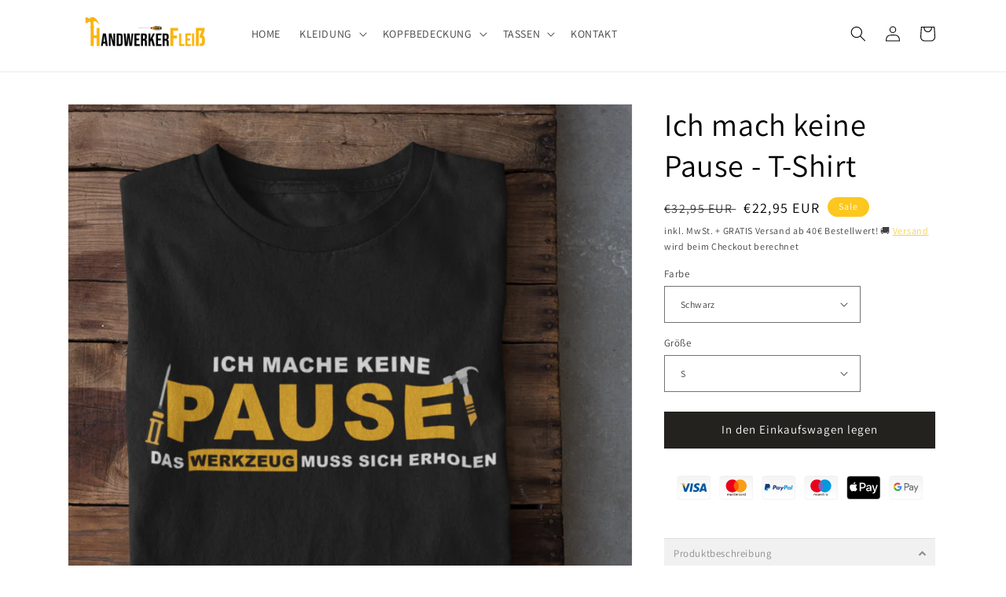

--- FILE ---
content_type: text/html; charset=utf-8
request_url: https://www.handwerkerfleiss.at/products/ich-mach-keine-pause-das-werkzeug-muss-sich-erholen-t-shirt-herren-shirt
body_size: 63476
content:
<!doctype html>
<html class="no-js" lang="de">
  <head>





    
  	    <script>
        var sDomain = location.host;

        /****** Start thirdPartyScriptDefinition ******/
        (function(){
            window.thirdPartyScriptDefinition = [
                /* start example

                {
                    "src" : "facebook",
                    "cookie" : "fr",
                    "provider" : "facebook.com",
                    "description" : "",
                    "expires" : 7776000,
                    "domain" : "facebook.com",
                    "declaration" : 1,
                    "group" : "facebook"
                },{
                    "src" : "facebook",
                    "cookie" : "_fbp",
                    "provider" : sDomain,
                    "description" : "",
                    "expires" : 7776000,
                    "domain" : sDomain,
                    "declaration" : 1,
                    "group" : "facebook"
                }

                end example */
            ]
        })();
        /****** End thirdPartyScriptDefinition ******/

        /**
################################## BEECLEVER GMBH KOBLENZ ###################################
##### Copyright (c) 2019-present, beeclever GmbH Koblenz DE, All rights reserved.       #####
##### THE SOFTWARE IS PROVIDED 'AS IS', WITHOUT WARRANTY OF ANY KIND, EXPRESS OR        #####
##### IMPLIED, INCLUDING BUT NOT LIMITED TO THE WARRANTIES OF MERCHANTABILITY, FITNESS  #####
##### FOR A PARTICULAR PURPOSE AND NONINFRINGEMENT. IN NO EVENT SHALL THE AUTHORS OR    #####
##### COPYRIGHT HOLDERS BE LIABLE FOR ANY CLAIM, DAMAGES OR OTHER LIABILITY, WHETHER    #####
##### IN AN ACTION OF CONTRACT, TORT OR OTHERWISE, ARISING FROM, OUT OF OR IN           #####
##### CONNECTION WITH THE SOFTWARE OR THE USE OR OTHER DEALINGS IN THE SOFTWARE.        #####
#############################################################################################

#####  !!!IMPORTANT!!! !!!IMPORTANT!!! !!!IMPORTANT!!! !!!IMPORTANT!!! !!!IMPORTANT!!!  #####
#####                                                                                   #####
##### The contents of this file may not be changed. If the app is updated, we reserve   #####
##### the right to change this file at any time. Possible changes on your part will     #####
##### then be automatically discarded.                                                  #####
#############################################################################################
*/
var GDPR_LC_versionNr=20201126214845;var GDPR_LC_ZLoad=function(){       var sDomain=location.host;var defaultDefinition=[{"src":"facebook","cookie":"fr","provider":"facebook.com","description":"","expires":7776000,"domain":"facebook.com","declaration":1,"group":"facebook"},{"src":"facebook","cookie":"_fbp","provider":sDomain,"description":"","expires":7776000,"domain":sDomain,"declaration":1,"group":"facebook"},{"src":"google-analytics.com","cookie":"_ga","provider":sDomain,"description":"","expires":63072000,"domain":sDomain,"declaration":1,"group":"google"},{"src":"googletagmanager.com","cookie":"_ga","provider":sDomain,"description":"","expires":63072000,"domain":sDomain,"declaration":1,"group":"google"},{"src":"googletagmanager.com","cookie":"_gid","provider":sDomain,"description":"","expires":86400,"domain":sDomain,"declaration":1,"group":"google"},{"src":"googletagmanager.com","cookie":"_gat","provider":sDomain,"description":"","expires":86400,"domain":sDomain,"declaration":1,"group":"google"},{"src":"googleadservices.com","cookie":"IDE","provider":sDomain,"description":"","expires":63072000,"domain":sDomain,"declaration":2,"group":"google Ads"}];if(window.thirdPartyScriptDefinition===undefined){window.thirdPartyScriptDefinition=[];defaultDefinition.forEach(function(value){window.thirdPartyScriptDefinition.push(value)})}else{var exist=false;defaultDefinition.forEach(function(script){window.thirdPartyScriptDefinition.forEach(function(value){if(value.src===script.src&&value.cookie===script.cookie){exist=true}});if(!exist){window.thirdPartyScriptDefinition.push(script)}})} (function polyfill(){if(!Array.from){Array.from=(function(){var toStr=Object.prototype.toString;var isCallable=function(fn){return typeof fn==='function'||toStr.call(fn)==='[object Function]'};var toInteger=function(value){var number=Number(value);if(isNaN(number)){return 0} if(number===0||!isFinite(number)){return number} return(number>0?1:-1)*Math.floor(Math.abs(number))};var maxSafeInteger=Math.pow(2,53)-1;var toLength=function(value){var len=toInteger(value);return Math.min(Math.max(len,0),maxSafeInteger)};return function from(arrayLike){var C=this;var items=Object(arrayLike);if(arrayLike==null){throw new TypeError('Array.from requires an array-like object - not null or undefined')} var mapFn=arguments.length>1?arguments[1]:void undefined;var T;if(typeof mapFn!=='undefined'){if(!isCallable(mapFn)){throw new TypeError('Array.from: when provided, the second argument must be a function')} if(arguments.length>2){T=arguments[2]}} var len=toLength(items.length);var A=isCallable(C)?Object(new C(len)):new Array(len);var k=0;var kValue;while(k<len){kValue=items[k];if(mapFn){A[k]=typeof T==='undefined'?mapFn(kValue,k):mapFn.call(T,kValue,k)}else{A[k]=kValue} k+=1} A.length=len;return A}}())}})();window.BC_JSON_ObjectBypass={"_ab":{"description":"Used in connection with access to admin.","path":"\/","domain":"","provider":"Shopify","type":"type_0","expires":"86400","recommendation":"0","editable":"false","deletable":"false","set":"0"},"_secure_session_id":{"description":"Used in connection with navigation through a storefront.","path":"\/","domain":"","provider":"Shopify","type":"type_0","expires":"2592000","recommendation":"0","editable":"false","deletable":"false","set":"0"},"__cfduid":{"description":"The _cfduid cookie helps Cloudflare detect malicious visitors to our Customers’ websites and minimizes blocking legitimate users.","path":"\/","domain":"","provider":"Cloudflare","type":"type_0","expires":"2592000","recommendation":"0","editable":"false","deletable":"false","set":"0"},"Cart":{"description":"Used in connection with shopping cart.","path":"\/","domain":"","provider":"Shopify","type":"type_0","expires":"1209600","recommendation":"0","editable":"false","deletable":"false","set":"0"},"cart":{"description":"Used in connection with shopping cart.","path":"\/","domain":"","provider":"Shopify","type":"type_0","expires":"1209600","recommendation":"0","editable":"false","deletable":"false","set":"0"},"cart_sig":{"description":"Used in connection with checkout.","path":"\/","domain":"","provider":"Shopify","type":"type_0","expires":"1209600","recommendation":"0","editable":"false","deletable":"false","set":"0"},"cart_ts":{"description":"Used in connection with checkout.","path":"\/","domain":"","provider":"Shopify","type":"type_0","expires":"1209600","recommendation":"0","editable":"false","deletable":"false","set":"0"},"cart_ver":{"description":"Used in connection with shopping cart.","path":"\/","domain":"","provider":"Shopify","type":"type_0","expires":"1209600","recommendation":"0","editable":"false","deletable":"false","set":"0"},"checkout_token":{"description":"Used in connection with checkout.","path":"\/","domain":"","provider":"Shopify","type":"type_0","expires":"31536000","recommendation":"0","editable":"false","deletable":"false","set":"0"},"Secret":{"description":"Used in connection with checkout.","path":"\/","domain":"","provider":"Shopify","type":"type_0","expires":"31536000","recommendation":"0","editable":"false","deletable":"false","set":"0"},"secure_customer_sig":{"description":"Used in connection with customer login.","path":"\/","domain":"","provider":"Shopify","type":"type_0","expires":"31536000","recommendation":"0","editable":"false","deletable":"false","set":"0"},"storefront_digest":{"description":"Used in connection with customer login.","path":"\/","domain":"","provider":"Shopify","type":"type_0","expires":"31536000","recommendation":"0","editable":"false","deletable":"false","set":"0"},"_shopify_u":{"description":"Used to facilitate updating customer account information.","path":"\/","domain":"","provider":"Shopify","type":"type_0","expires":"31536000","recommendation":"0","editable":"false","deletable":"false","set":"0"},"XSRF-TOKEN":{"description":"Used in connection with GDPR legal Cookie.","path":"\/","domain":"","provider":"GDPR Legal Cookie","type":"type_0","expires":"31536000","recommendation":"0","editable":"false","deletable":"false","set":"0"},"gdpr_legal_cookie_session":{"description":"Used in connection with GDPR legal Cookie.","path":"\/","domain":"","provider":"GDPR Legal Cookie","type":"type_0","expires":"0","recommendation":"0","editable":"false","deletable":"false","set":"0"},"_bc_c_set":{"description":"Used in connection with GDPR legal Cookie.","path":"\/","domain":"","provider":"GDPR Legal Cookie","type":"type_0","expires":"2592000","recommendation":"0","editable":"false","deletable":"false","set":"0","optIn":true,"live":"1","ShopifyMinConsent":false},"_tracking_consent":{"description":"For Shopify User Consent Tracking.","path":"\/","domain":"","provider":"Shopify","type":"type_0","expires":"31536000","recommendation":"0","editable":"false","deletable":"false","set":"0"},"_shopify_m":{"description":"Used for managing customer privacy settings.","path":"\/","domain":"","provider":"Shopify","type":"type_0","expires":"31536000","recommendation":"0","editable":"false","deletable":"false","set":"0"},"_shopify_tm":{"description":"Used for managing customer privacy settings.","path":"\/","domain":"","provider":"Shopify","type":"type_0","expires":"31536000","recommendation":"0","editable":"false","deletable":"false","set":"0"},"_shopify_tw":{"description":"Used for managing customer privacy settings.","path":"\/","domain":"","provider":"Shopify","type":"type_0","expires":"31536000","recommendation":"0","editable":"false","deletable":"false","set":"0"},"_storefront_u":{"description":"Used to facilitate updating customer account information.","path":"\/","domain":"","provider":"Shopify","type":"type_0","expires":"31536000","recommendation":"0","editable":"false","deletable":"false","set":"0"},"cart_currency":{"description":"Used in connection with cart and checkout.","path":"\/","domain":"","provider":"Shopify","type":"type_0","expires":"31536000","recommendation":"0","editable":"false","deletable":"false","set":"0"},"_orig_referrer":{"description":"Used in connection with shopping cart.","path":"\/","domain":"","provider":"Shopify","type":"type_1","expires":"1209600","recommendation":"1","editable":"true","deletable":"false","set":"1"},"_landing_page":{"description":"Track landing pages.","path":"\/","domain":"","provider":"Shopify","type":"type_1","expires":"1209600","recommendation":"1","editable":"true","deletable":"false","set":"1"},"_s":{"description":"Shopify analytics.","path":"\/","domain":"","provider":"Shopify","type":"type_1","expires":"1800","recommendation":"1","editable":"true","deletable":"false","set":"1"},"_shopify_d":{"description":"Shopify analytics.","path":"\/","domain":"","provider":"Shopify","type":"type_1","expires":"1209600","recommendation":"1","editable":"true","deletable":"false","set":"1"},"_shopify_fs":{"description":"Shopify analytics.","path":"\/","domain":"","provider":"Shopify","type":"type_1","expires":"1209600","recommendation":"1","editable":"true","deletable":"false","set":"1"},"_shopify_s":{"description":"Shopify analytics.","path":"\/","domain":"","provider":"Shopify","type":"type_1","expires":"1800","recommendation":"1","editable":"true","deletable":"false","set":"1"},"_shopify_y":{"description":"Shopify analytics.","path":"\/","domain":"","provider":"Shopify","type":"type_1","expires":"31536000","recommendation":"1","editable":"true","deletable":"false","set":"1"},"_y":{"description":"Shopify analytics.","path":"\/","domain":"","provider":"Shopify","type":"type_1","expires":"31536000","recommendation":"1","editable":"true","deletable":"false","set":"1"},"_shopify_sa_p":{"description":"Shopify analytics relating to marketing \u0026 referrals.","path":"\/","domain":"","provider":"Shopify","type":"type_1","expires":"1800","recommendation":"1","editable":"true","deletable":"false","set":"1"},"_shopify_sa_t":{"description":"Shopify analytics relating to marketing \u0026 referrals.","path":"\/","domain":"","provider":"Shopify","type":"type_1","expires":"1800","recommendation":"1","editable":"true","deletable":"false","set":"1"},"_shopify_uniq":{"description":"Shopify analytics.","path":"\/","domain":"","provider":"Shopify","type":"type_1","expires":"1800","recommendation":"1","editable":"true","deletable":"false","set":"1"},"_shopify_visit":{"description":"Shopify analytics.","path":"\/","domain":"","provider":"Shopify","type":"type_1","expires":"1800","recommendation":"1","editable":"true","deletable":"false","set":"1"},"tracked_start_checkout":{"description":"Shopify analytics relating to checkout.","path":"\/","domain":"","provider":"Shopify","type":"type_1","expires":"1800","recommendation":"1","editable":"true","deletable":"false","set":"1"},"ki_r":{"description":"Shopify analytics.","path":"\/","domain":"","provider":"Shopify","type":"type_1","expires":"1800","recommendation":"1","editable":"true","deletable":"false","set":"1"},"ki_t":{"description":"Shopify analytics.","path":"\/","domain":"","provider":"Shopify","type":"type_1","expires":"1800","recommendation":"1","editable":"true","deletable":"false","set":"1"},"ab_test_*":{"description":"Shopify analytics.","path":"\/","domain":"","provider":"Shopify","type":"type_1","expires":"1800","recommendation":"1","editable":"true","deletable":"false","set":"1"}};var shopifyCookies={'_s':!1,'_shopify_fs':!1,'_shopify_s':!1,'_shopify_y':!1,'_y':!1,'_shopify_sa_p':!1,'_shopify_sa_t':!1,'_shopify_uniq':!1,'_shopify_visit':!1,'tracked_start_checkout':!1,'bc_trekkie_fbp_custom':!1};function GDPR_LC_Token(){var getToken={"tokenLength":8,"ranToken":'',"randomize":function(){return Math.random().toString(32).substr(2)},"generate":function(){while(this.ranToken.length<=this.tokenLength){this.ranToken+=this.randomize()} this.ranToken='prints-place.myshopify.com'+Date.now()+this.ranToken;return btoa(this.ranToken)},"get":function(){return this.generate()}};return getToken.get()};function getCookieValue(a){var b=document.cookie.match('(^|;)\\s*'+a+'\\s*=\\s*([^;]+)');return b?b.pop():false};function loadCookieSettings(sessID){var script=document.createElement('script');script.src='https://cookieapp-staging.beeclever.app/get-cookie-setting?shopify_domain=prints-place.myshopify.com&token='+sessID;script.async=false;document.head.appendChild(script);script.addEventListener('load',function(){console.log('UserData loaded')})};(function setUserCookieData(){window.GDPR_LC_Sess_ID_Name="GDPR_LC_SESS_ID";window.GDPR_LC_Sess_ID=getCookieValue(window.GDPR_LC_Sess_ID_Name);if(window.GDPR_LC_Sess_ID){loadCookieSettings(window.GDPR_LC_Sess_ID)}else{window.GDPR_LC_Sess_ID=GDPR_LC_Token()}})();function setBC_GDPR_LEGAL_custom_cookies(){window['BC_GDPR_LEGAL_custom_cookies']=window['BC_GDPR_LEGAL_custom_cookies']||{};window['BC_GDPR_LEGAL_custom_cookies']['list']=window['BC_GDPR_LEGAL_custom_cookies']['list']||{};if('GDPR_legal_cookie'in localStorage){window['BC_GDPR_LEGAL_custom_cookies']['list']=JSON.parse(window.localStorage.getItem('GDPR_legal_cookie'))}};setBC_GDPR_LEGAL_custom_cookies();(function(){var hasConsent=!1;Array.from(Object.keys(window['BC_GDPR_LEGAL_custom_cookies']['list'])).forEach(function(c){if(shopifyCookies.hasOwnProperty(c)&&window['BC_GDPR_LEGAL_custom_cookies']['list'][c].userSetting){hasConsent=!0}});var wt=window.trekkie,ws=window.ShopifyAnalytics;if(!hasConsent&&wt!==undefined){wt=[],wt.integrations=wt.integrations||!0,ws=ws.lib=ws.meta=ws.meta.page={},ws.lib.track=function(){}}})();window.BC_GDPR_2ce3a13160348f524c8cc9={'google':[            ],    '_bc_c_set':'customScript','customScriptsSRC':[]};window.bc_tagManagerTasks={"bc_tgm_aw":"google","bc_tgm_gtm":"google","bc_tgm_ua":"google","bc_tgm_fbp":"facebook","any":"any","_bc_c_set":"customScript"};var wl=whiteList=["recaptcha","notifications.google"];var GDPR_LC_scriptPath='gdpr-legal-cookie.beeclever.app';if(window.GDPR_LC_Beta_activate!==undefined&&window.GDPR_LC_Beta_activate){GDPR_LC_scriptPath='cookieapp-staging.beeclever.app'} wl.push(GDPR_LC_scriptPath);   var checkIsBlackListed=function(src){setBC_GDPR_LEGAL_custom_cookies();if(src===null){return null} if(!!window.TrustedScriptURL&&src instanceof TrustedScriptURL){src=src.toString()} var r=!1;for(var x=thirdPartyScriptDefinition.length-1;x>=0;x--){var bSrc=thirdPartyScriptDefinition[x]['src'];if(src.indexOf(bSrc)!==-1&&src.toLowerCase().indexOf('jquery')===-1){r=x}} wl.forEach(function(wSrc){if(src.indexOf(wSrc)!==-1){r=false}});if(r!==false){function getTCookieName(name,index){var tCookieObject=thirdPartyScriptDefinition[index];if(tCookieObject!==undefined){var cookies=[];thirdPartyScriptDefinition.forEach(function(cookie){if(cookie['src']===tCookieObject['src']){cookies.push(cookie)}});var tCookieName=tCookieObject['cookie'];if(tCookieObject['domain']!==document.location.host){tCookieName=tCookieObject['cookie']+'$%bc%$'+tCookieObject['domain']} if(tCookieName===name&&tCookieObject['domain']===window['BC_GDPR_LEGAL_custom_cookies']['list'][name]['domain']){if(window['BC_GDPR_LEGAL_custom_cookies']['list'][name]['userSetting']){index=!1}} cookies.forEach(function(cookie){if(window['BC_GDPR_LEGAL_custom_cookies']['list'][cookie['cookie']]!==undefined&&window['BC_GDPR_LEGAL_custom_cookies']['list'][cookie['cookie']]['userSetting']){index=!1}});return index} return!1};var cookieListKeys=Array.from(Object.keys(window['BC_GDPR_LEGAL_custom_cookies']['list']));if(cookieListKeys.length>0){Array.from(Object.keys(window['BC_GDPR_LEGAL_custom_cookies']['list'])).forEach(function(cookieName){r=getTCookieName(cookieName.toString(),r)})}else{for(var x=thirdPartyScriptDefinition.length-1;x>=0;x--){var tCookie=thirdPartyScriptDefinition[x];if(src.indexOf(tCookie['src'])!==-1){r=tCookie['cookie']+'$%bc%$'+tCookie['domain']}} return r}} return r};(function(){window.scriptElementsHidden=window.scriptElementsHidden||[];window.callbackFunc=function(elem,args){for(var x=0;x<elem.length;x++){if(elem[x]===null||elem[x]===undefined||elem[x]['nodeName']===undefined){return} if(elem[x]['nodeName'].toLowerCase()=='script'){if(elem[x].hasAttribute('src')){if(document.querySelector('[src="https://cookieapp-staging.beeclever.app/js/get-script.php"]')!==null){elem[x]=document.createElement('script');elem[x].setAttribute('bc_empty_script_tag','')} var blackListed=checkIsBlackListed(elem[x].getAttribute('src'));var fName=!1;try{new Error()}catch(e){var caller=e.stack.split('\n');var x=0;for(;x<caller.length;x++){caller[x]=caller[x].trim();caller[x]=caller[x].replace('at ','');caller[x]=caller[x].substr(0,caller[x].indexOf(' '));caller[x]=caller[x].replace('Array.','')} for(;x>=0;x--){if(caller[x]==='ICS'&&x>0){if(caller[x-1]in window['BC_GDPR_LEGAL_custom_cookies']['list']){fName=caller[x-1]}}}} if(fName===!1&&blackListed!==!1){elem[x].setAttribute('type','javascript/blocked');elem[x].setAttribute('cookie',blackListed)}else if(blackListed!==!0&&elem[x].getAttribute('type')==='javascript/blocked'){elem[x].setAttribute('type','javascript')} if(fName){elem[x].setAttribute("data-callerName",fName)} elem[x].setAttribute('src',elem[x].getAttribute('src'))} if(elem[x]['type']=='javascript/blocked'){window.scriptElementsHidden.push(elem[x]);elem[x]=document.createElement('script');elem[x].setAttribute('bc_empty_script_tag','')}}}};window._a=Element.prototype.appendChild;Element.prototype.appendChild=function(){window.callbackFunc.call(this,arguments);return window._a.apply(this,arguments)};window._b=Element.prototype.append;Element.prototype.append=function(){window.callbackFunc.call(this,arguments);return window._b.apply(this,arguments)};window._c = Element.prototype.insertBefore;Element.prototype.insertBefore = function () {window.callbackFunc.call ( this, arguments );try {return window._c.apply ( this, arguments )} catch ( e ) {arguments[1] = document.scripts[0];return window._c.apply ( this, arguments )}};window._d=Element.prototype.replaceChild;Element.prototype.replaceChild=function(){window.callbackFunc.call(this,arguments);return window._d.apply(this,arguments)};window._e=Element.prototype.insertNode;Element.prototype.insertNode=function(){window.callbackFunc.call(this,arguments);return window._e.apply(this,arguments)}})();if(!window.msCrypto){Array.from(document.head.querySelectorAll('[bc_empty_script_tag=""]')).forEach(function(script){script.remove()})}};if(window.GDPR_LC_ZLoad_loaded===undefined){GDPR_LC_ZLoad();window.GDPR_LC_ZLoad_loaded=true}

		
		window.thirdPartyScriptDefinition.push(
          { "src" : "analytics.js", "cookie" : "_shopify_fs", "provider" : "shopify.com", "description" : "", "expires" : 0, "domain" : sDomain, "declaration" : 1, "group" : "shopify" },
          { "src" : "doubleclick.net","cookie" : "_shopify_fs","provider" : "shopify.com","description" : "","expires" : 0,"domain" : sDomain,"declaration" : 1,"group" : "shopify" },
          { "src" : "trekkie", "cookie" : "_shopify_fs", "provider" : "shopify.com", "description" : "", "expires" : 0, "domain" : sDomain, "declaration" : 1, "group" : "shopify" },
          { "src" : "luckyorange", "cookie" : "_shopify_fs", "provider" : "shopify.com", "description" : "", "expires" : 0, "domain" : sDomain, "declaration" : 1, "group" : "shopify" },
          { "src" : "googletagmanager", "cookie" : "_gat", "provider" : "googletagmanager.com", "description" : "", "expires" : 0, "domain" : sDomain, "declaration" : 1, "group" : "googletagmanager" }
        );

        

        var customCookies = {
            "testCookie" : true
        };

        function BC_GDPR_CustomScriptForShop () {
            return [

                function testCookie () {
                    // your additional script
                }

                
            ];
        }

    </script>



    <meta charset="utf-8">
    <meta http-equiv="X-UA-Compatible" content="IE=edge">
    <meta name="viewport" content="width=device-width,initial-scale=1">
    <meta name="theme-color" content="">
    <link rel="canonical" href="https://www.handwerkerfleiss.at/products/ich-mach-keine-pause-das-werkzeug-muss-sich-erholen-t-shirt-herren-shirt">
    <link rel="preconnect" href="https://cdn.shopify.com" crossorigin><link rel="icon" type="image/png" href="//www.handwerkerfleiss.at/cdn/shop/files/favicon_f7505fc8-e0f6-4770-9120-93258031944a.png?crop=center&height=32&v=1660634262&width=32"><link rel="preconnect" href="https://fonts.shopifycdn.com" crossorigin><title>
      Ich mach keine Pause - T-Shirt | Herren Basic T-Shirt - www.handwerkerfleiss.at
 &ndash; Handwerkerfleiß</title>

    
      <meta name="description" content="Ich mach keine Pause, das Werkzeug muss sich erholen - T-Shirt | Herren Basic T-Shirt - In vielen Größen vorrätig ✓ Jetzt Herren Basic T-Shirt Ich mach keine Pause, das Werkzeug muss sich erholen - T-Shirt bei Handwerkerfleiß online bestellen ✓ schneller Versand!">
    

    

<meta property="og:site_name" content="Handwerkerfleiß">
<meta property="og:url" content="https://www.handwerkerfleiss.at/products/ich-mach-keine-pause-das-werkzeug-muss-sich-erholen-t-shirt-herren-shirt">
<meta property="og:title" content="Ich mach keine Pause - T-Shirt | Herren Basic T-Shirt - www.handwerkerfleiss.at">
<meta property="og:type" content="product">
<meta property="og:description" content="Ich mach keine Pause, das Werkzeug muss sich erholen - T-Shirt | Herren Basic T-Shirt - In vielen Größen vorrätig ✓ Jetzt Herren Basic T-Shirt Ich mach keine Pause, das Werkzeug muss sich erholen - T-Shirt bei Handwerkerfleiß online bestellen ✓ schneller Versand!"><meta property="og:image" content="http://www.handwerkerfleiss.at/cdn/shop/products/free-image-resizer-cropper.png?v=1660668194">
  <meta property="og:image:secure_url" content="https://www.handwerkerfleiss.at/cdn/shop/products/free-image-resizer-cropper.png?v=1660668194">
  <meta property="og:image:width" content="1000">
  <meta property="og:image:height" content="1000"><meta property="og:price:amount" content="22,95">
  <meta property="og:price:currency" content="EUR"><meta name="twitter:card" content="summary_large_image">
<meta name="twitter:title" content="Ich mach keine Pause - T-Shirt | Herren Basic T-Shirt - www.handwerkerfleiss.at">
<meta name="twitter:description" content="Ich mach keine Pause, das Werkzeug muss sich erholen - T-Shirt | Herren Basic T-Shirt - In vielen Größen vorrätig ✓ Jetzt Herren Basic T-Shirt Ich mach keine Pause, das Werkzeug muss sich erholen - T-Shirt bei Handwerkerfleiß online bestellen ✓ schneller Versand!">


    <script src="//www.handwerkerfleiss.at/cdn/shop/t/8/assets/global.js?v=24850326154503943211658165484" defer="defer"></script>
    <script>window.performance && window.performance.mark && window.performance.mark('shopify.content_for_header.start');</script><meta name="facebook-domain-verification" content="ayx6qmztdw1iq0859f4qu6gr1wwxkw">
<meta id="shopify-digital-wallet" name="shopify-digital-wallet" content="/59237826660/digital_wallets/dialog">
<meta name="shopify-checkout-api-token" content="eda870f192bf56a61fb58a0dbf42b3dd">
<meta id="in-context-paypal-metadata" data-shop-id="59237826660" data-venmo-supported="false" data-environment="production" data-locale="de_DE" data-paypal-v4="true" data-currency="EUR">
<link rel="alternate" type="application/json+oembed" href="https://www.handwerkerfleiss.at/products/ich-mach-keine-pause-das-werkzeug-muss-sich-erholen-t-shirt-herren-shirt.oembed">
<script async="async" src="/checkouts/internal/preloads.js?locale=de-AT"></script>
<link rel="preconnect" href="https://shop.app" crossorigin="anonymous">
<script async="async" src="https://shop.app/checkouts/internal/preloads.js?locale=de-AT&shop_id=59237826660" crossorigin="anonymous"></script>
<script id="apple-pay-shop-capabilities" type="application/json">{"shopId":59237826660,"countryCode":"AT","currencyCode":"EUR","merchantCapabilities":["supports3DS"],"merchantId":"gid:\/\/shopify\/Shop\/59237826660","merchantName":"Handwerkerfleiß","requiredBillingContactFields":["postalAddress","email"],"requiredShippingContactFields":["postalAddress","email"],"shippingType":"shipping","supportedNetworks":["visa","maestro","masterCard","amex"],"total":{"type":"pending","label":"Handwerkerfleiß","amount":"1.00"},"shopifyPaymentsEnabled":true,"supportsSubscriptions":true}</script>
<script id="shopify-features" type="application/json">{"accessToken":"eda870f192bf56a61fb58a0dbf42b3dd","betas":["rich-media-storefront-analytics"],"domain":"www.handwerkerfleiss.at","predictiveSearch":true,"shopId":59237826660,"locale":"de"}</script>
<script>var Shopify = Shopify || {};
Shopify.shop = "prints-place.myshopify.com";
Shopify.locale = "de";
Shopify.currency = {"active":"EUR","rate":"1.0"};
Shopify.country = "AT";
Shopify.theme = {"name":"Dawn","id":125683236964,"schema_name":"Dawn","schema_version":"6.0.2","theme_store_id":887,"role":"main"};
Shopify.theme.handle = "null";
Shopify.theme.style = {"id":null,"handle":null};
Shopify.cdnHost = "www.handwerkerfleiss.at/cdn";
Shopify.routes = Shopify.routes || {};
Shopify.routes.root = "/";</script>
<script type="module">!function(o){(o.Shopify=o.Shopify||{}).modules=!0}(window);</script>
<script>!function(o){function n(){var o=[];function n(){o.push(Array.prototype.slice.apply(arguments))}return n.q=o,n}var t=o.Shopify=o.Shopify||{};t.loadFeatures=n(),t.autoloadFeatures=n()}(window);</script>
<script>
  window.ShopifyPay = window.ShopifyPay || {};
  window.ShopifyPay.apiHost = "shop.app\/pay";
  window.ShopifyPay.redirectState = null;
</script>
<script id="shop-js-analytics" type="application/json">{"pageType":"product"}</script>
<script defer="defer" async type="module" src="//www.handwerkerfleiss.at/cdn/shopifycloud/shop-js/modules/v2/client.init-shop-cart-sync_D96QZrIF.de.esm.js"></script>
<script defer="defer" async type="module" src="//www.handwerkerfleiss.at/cdn/shopifycloud/shop-js/modules/v2/chunk.common_SV6uigsF.esm.js"></script>
<script type="module">
  await import("//www.handwerkerfleiss.at/cdn/shopifycloud/shop-js/modules/v2/client.init-shop-cart-sync_D96QZrIF.de.esm.js");
await import("//www.handwerkerfleiss.at/cdn/shopifycloud/shop-js/modules/v2/chunk.common_SV6uigsF.esm.js");

  window.Shopify.SignInWithShop?.initShopCartSync?.({"fedCMEnabled":true,"windoidEnabled":true});

</script>
<script>
  window.Shopify = window.Shopify || {};
  if (!window.Shopify.featureAssets) window.Shopify.featureAssets = {};
  window.Shopify.featureAssets['shop-js'] = {"shop-cart-sync":["modules/v2/client.shop-cart-sync_D9v5EJ5H.de.esm.js","modules/v2/chunk.common_SV6uigsF.esm.js"],"init-fed-cm":["modules/v2/client.init-fed-cm_DlbV7VrN.de.esm.js","modules/v2/chunk.common_SV6uigsF.esm.js"],"shop-button":["modules/v2/client.shop-button_7yN-YEo8.de.esm.js","modules/v2/chunk.common_SV6uigsF.esm.js"],"shop-cash-offers":["modules/v2/client.shop-cash-offers_CZ39C1VE.de.esm.js","modules/v2/chunk.common_SV6uigsF.esm.js","modules/v2/chunk.modal_CqlMJe-n.esm.js"],"init-windoid":["modules/v2/client.init-windoid_CPAVU_59.de.esm.js","modules/v2/chunk.common_SV6uigsF.esm.js"],"init-shop-email-lookup-coordinator":["modules/v2/client.init-shop-email-lookup-coordinator_BE78sutm.de.esm.js","modules/v2/chunk.common_SV6uigsF.esm.js"],"shop-toast-manager":["modules/v2/client.shop-toast-manager_Dc8Kqo2D.de.esm.js","modules/v2/chunk.common_SV6uigsF.esm.js"],"shop-login-button":["modules/v2/client.shop-login-button_CdH6DD4B.de.esm.js","modules/v2/chunk.common_SV6uigsF.esm.js","modules/v2/chunk.modal_CqlMJe-n.esm.js"],"avatar":["modules/v2/client.avatar_BTnouDA3.de.esm.js"],"pay-button":["modules/v2/client.pay-button_BaMaWndh.de.esm.js","modules/v2/chunk.common_SV6uigsF.esm.js"],"init-shop-cart-sync":["modules/v2/client.init-shop-cart-sync_D96QZrIF.de.esm.js","modules/v2/chunk.common_SV6uigsF.esm.js"],"init-customer-accounts":["modules/v2/client.init-customer-accounts_DPOSv1Vm.de.esm.js","modules/v2/client.shop-login-button_CdH6DD4B.de.esm.js","modules/v2/chunk.common_SV6uigsF.esm.js","modules/v2/chunk.modal_CqlMJe-n.esm.js"],"init-shop-for-new-customer-accounts":["modules/v2/client.init-shop-for-new-customer-accounts_CQXgmjbo.de.esm.js","modules/v2/client.shop-login-button_CdH6DD4B.de.esm.js","modules/v2/chunk.common_SV6uigsF.esm.js","modules/v2/chunk.modal_CqlMJe-n.esm.js"],"init-customer-accounts-sign-up":["modules/v2/client.init-customer-accounts-sign-up_BxD8dlgd.de.esm.js","modules/v2/client.shop-login-button_CdH6DD4B.de.esm.js","modules/v2/chunk.common_SV6uigsF.esm.js","modules/v2/chunk.modal_CqlMJe-n.esm.js"],"checkout-modal":["modules/v2/client.checkout-modal_CKh-sfKU.de.esm.js","modules/v2/chunk.common_SV6uigsF.esm.js","modules/v2/chunk.modal_CqlMJe-n.esm.js"],"shop-follow-button":["modules/v2/client.shop-follow-button_CTvrvDxo.de.esm.js","modules/v2/chunk.common_SV6uigsF.esm.js","modules/v2/chunk.modal_CqlMJe-n.esm.js"],"lead-capture":["modules/v2/client.lead-capture_CuieyBjh.de.esm.js","modules/v2/chunk.common_SV6uigsF.esm.js","modules/v2/chunk.modal_CqlMJe-n.esm.js"],"shop-login":["modules/v2/client.shop-login_D_5Nijtq.de.esm.js","modules/v2/chunk.common_SV6uigsF.esm.js","modules/v2/chunk.modal_CqlMJe-n.esm.js"],"payment-terms":["modules/v2/client.payment-terms_B0kyqrWX.de.esm.js","modules/v2/chunk.common_SV6uigsF.esm.js","modules/v2/chunk.modal_CqlMJe-n.esm.js"]};
</script>
<script>(function() {
  var isLoaded = false;
  function asyncLoad() {
    if (isLoaded) return;
    isLoaded = true;
    var urls = ["https:\/\/trust.conversionbear.com\/script?app=trust_badge\u0026shop=prints-place.myshopify.com","https:\/\/loox.io\/widget\/E1gt9sc4Rh\/loox.1660660856265.js?shop=prints-place.myshopify.com","\/\/cdn.shopify.com\/s\/files\/1\/0875\/2064\/files\/easyslider-1.0.0.js?shop=prints-place.myshopify.com","https:\/\/app.gdpr-legal-cookie.com\/get-script.php?shop=prints-place.myshopify.com","https:\/\/cdn.hextom.com\/js\/eventpromotionbar.js?shop=prints-place.myshopify.com"];
    for (var i = 0; i < urls.length; i++) {
      var s = document.createElement('script');
      s.type = 'text/javascript';
      s.async = true;
      s.src = urls[i];
      var x = document.getElementsByTagName('script')[0];
      x.parentNode.insertBefore(s, x);
    }
  };
  if(window.attachEvent) {
    window.attachEvent('onload', asyncLoad);
  } else {
    window.addEventListener('load', asyncLoad, false);
  }
})();</script>
<script id="__st">var __st={"a":59237826660,"offset":3600,"reqid":"cb0f4663-a4b0-4595-a8e1-830fb19582d7-1768426566","pageurl":"www.handwerkerfleiss.at\/products\/ich-mach-keine-pause-das-werkzeug-muss-sich-erholen-t-shirt-herren-shirt","u":"1296c779838d","p":"product","rtyp":"product","rid":6919761068132};</script>
<script>window.ShopifyPaypalV4VisibilityTracking = true;</script>
<script id="captcha-bootstrap">!function(){'use strict';const t='contact',e='account',n='new_comment',o=[[t,t],['blogs',n],['comments',n],[t,'customer']],c=[[e,'customer_login'],[e,'guest_login'],[e,'recover_customer_password'],[e,'create_customer']],r=t=>t.map((([t,e])=>`form[action*='/${t}']:not([data-nocaptcha='true']) input[name='form_type'][value='${e}']`)).join(','),a=t=>()=>t?[...document.querySelectorAll(t)].map((t=>t.form)):[];function s(){const t=[...o],e=r(t);return a(e)}const i='password',u='form_key',d=['recaptcha-v3-token','g-recaptcha-response','h-captcha-response',i],f=()=>{try{return window.sessionStorage}catch{return}},m='__shopify_v',_=t=>t.elements[u];function p(t,e,n=!1){try{const o=window.sessionStorage,c=JSON.parse(o.getItem(e)),{data:r}=function(t){const{data:e,action:n}=t;return t[m]||n?{data:e,action:n}:{data:t,action:n}}(c);for(const[e,n]of Object.entries(r))t.elements[e]&&(t.elements[e].value=n);n&&o.removeItem(e)}catch(o){console.error('form repopulation failed',{error:o})}}const l='form_type',E='cptcha';function T(t){t.dataset[E]=!0}const w=window,h=w.document,L='Shopify',v='ce_forms',y='captcha';let A=!1;((t,e)=>{const n=(g='f06e6c50-85a8-45c8-87d0-21a2b65856fe',I='https://cdn.shopify.com/shopifycloud/storefront-forms-hcaptcha/ce_storefront_forms_captcha_hcaptcha.v1.5.2.iife.js',D={infoText:'Durch hCaptcha geschützt',privacyText:'Datenschutz',termsText:'Allgemeine Geschäftsbedingungen'},(t,e,n)=>{const o=w[L][v],c=o.bindForm;if(c)return c(t,g,e,D).then(n);var r;o.q.push([[t,g,e,D],n]),r=I,A||(h.body.append(Object.assign(h.createElement('script'),{id:'captcha-provider',async:!0,src:r})),A=!0)});var g,I,D;w[L]=w[L]||{},w[L][v]=w[L][v]||{},w[L][v].q=[],w[L][y]=w[L][y]||{},w[L][y].protect=function(t,e){n(t,void 0,e),T(t)},Object.freeze(w[L][y]),function(t,e,n,w,h,L){const[v,y,A,g]=function(t,e,n){const i=e?o:[],u=t?c:[],d=[...i,...u],f=r(d),m=r(i),_=r(d.filter((([t,e])=>n.includes(e))));return[a(f),a(m),a(_),s()]}(w,h,L),I=t=>{const e=t.target;return e instanceof HTMLFormElement?e:e&&e.form},D=t=>v().includes(t);t.addEventListener('submit',(t=>{const e=I(t);if(!e)return;const n=D(e)&&!e.dataset.hcaptchaBound&&!e.dataset.recaptchaBound,o=_(e),c=g().includes(e)&&(!o||!o.value);(n||c)&&t.preventDefault(),c&&!n&&(function(t){try{if(!f())return;!function(t){const e=f();if(!e)return;const n=_(t);if(!n)return;const o=n.value;o&&e.removeItem(o)}(t);const e=Array.from(Array(32),(()=>Math.random().toString(36)[2])).join('');!function(t,e){_(t)||t.append(Object.assign(document.createElement('input'),{type:'hidden',name:u})),t.elements[u].value=e}(t,e),function(t,e){const n=f();if(!n)return;const o=[...t.querySelectorAll(`input[type='${i}']`)].map((({name:t})=>t)),c=[...d,...o],r={};for(const[a,s]of new FormData(t).entries())c.includes(a)||(r[a]=s);n.setItem(e,JSON.stringify({[m]:1,action:t.action,data:r}))}(t,e)}catch(e){console.error('failed to persist form',e)}}(e),e.submit())}));const S=(t,e)=>{t&&!t.dataset[E]&&(n(t,e.some((e=>e===t))),T(t))};for(const o of['focusin','change'])t.addEventListener(o,(t=>{const e=I(t);D(e)&&S(e,y())}));const B=e.get('form_key'),M=e.get(l),P=B&&M;t.addEventListener('DOMContentLoaded',(()=>{const t=y();if(P)for(const e of t)e.elements[l].value===M&&p(e,B);[...new Set([...A(),...v().filter((t=>'true'===t.dataset.shopifyCaptcha))])].forEach((e=>S(e,t)))}))}(h,new URLSearchParams(w.location.search),n,t,e,['guest_login'])})(!0,!0)}();</script>
<script integrity="sha256-4kQ18oKyAcykRKYeNunJcIwy7WH5gtpwJnB7kiuLZ1E=" data-source-attribution="shopify.loadfeatures" defer="defer" src="//www.handwerkerfleiss.at/cdn/shopifycloud/storefront/assets/storefront/load_feature-a0a9edcb.js" crossorigin="anonymous"></script>
<script crossorigin="anonymous" defer="defer" src="//www.handwerkerfleiss.at/cdn/shopifycloud/storefront/assets/shopify_pay/storefront-65b4c6d7.js?v=20250812"></script>
<script data-source-attribution="shopify.dynamic_checkout.dynamic.init">var Shopify=Shopify||{};Shopify.PaymentButton=Shopify.PaymentButton||{isStorefrontPortableWallets:!0,init:function(){window.Shopify.PaymentButton.init=function(){};var t=document.createElement("script");t.src="https://www.handwerkerfleiss.at/cdn/shopifycloud/portable-wallets/latest/portable-wallets.de.js",t.type="module",document.head.appendChild(t)}};
</script>
<script data-source-attribution="shopify.dynamic_checkout.buyer_consent">
  function portableWalletsHideBuyerConsent(e){var t=document.getElementById("shopify-buyer-consent"),n=document.getElementById("shopify-subscription-policy-button");t&&n&&(t.classList.add("hidden"),t.setAttribute("aria-hidden","true"),n.removeEventListener("click",e))}function portableWalletsShowBuyerConsent(e){var t=document.getElementById("shopify-buyer-consent"),n=document.getElementById("shopify-subscription-policy-button");t&&n&&(t.classList.remove("hidden"),t.removeAttribute("aria-hidden"),n.addEventListener("click",e))}window.Shopify?.PaymentButton&&(window.Shopify.PaymentButton.hideBuyerConsent=portableWalletsHideBuyerConsent,window.Shopify.PaymentButton.showBuyerConsent=portableWalletsShowBuyerConsent);
</script>
<script data-source-attribution="shopify.dynamic_checkout.cart.bootstrap">document.addEventListener("DOMContentLoaded",(function(){function t(){return document.querySelector("shopify-accelerated-checkout-cart, shopify-accelerated-checkout")}if(t())Shopify.PaymentButton.init();else{new MutationObserver((function(e,n){t()&&(Shopify.PaymentButton.init(),n.disconnect())})).observe(document.body,{childList:!0,subtree:!0})}}));
</script>
<link id="shopify-accelerated-checkout-styles" rel="stylesheet" media="screen" href="https://www.handwerkerfleiss.at/cdn/shopifycloud/portable-wallets/latest/accelerated-checkout-backwards-compat.css" crossorigin="anonymous">
<style id="shopify-accelerated-checkout-cart">
        #shopify-buyer-consent {
  margin-top: 1em;
  display: inline-block;
  width: 100%;
}

#shopify-buyer-consent.hidden {
  display: none;
}

#shopify-subscription-policy-button {
  background: none;
  border: none;
  padding: 0;
  text-decoration: underline;
  font-size: inherit;
  cursor: pointer;
}

#shopify-subscription-policy-button::before {
  box-shadow: none;
}

      </style>
<script id="sections-script" data-sections="product-recommendations,header,footer" defer="defer" src="//www.handwerkerfleiss.at/cdn/shop/t/8/compiled_assets/scripts.js?148"></script>
<script>window.performance && window.performance.mark && window.performance.mark('shopify.content_for_header.end');</script>


    <style data-shopify>
      @font-face {
  font-family: Assistant;
  font-weight: 400;
  font-style: normal;
  font-display: swap;
  src: url("//www.handwerkerfleiss.at/cdn/fonts/assistant/assistant_n4.9120912a469cad1cc292572851508ca49d12e768.woff2") format("woff2"),
       url("//www.handwerkerfleiss.at/cdn/fonts/assistant/assistant_n4.6e9875ce64e0fefcd3f4446b7ec9036b3ddd2985.woff") format("woff");
}

      @font-face {
  font-family: Assistant;
  font-weight: 700;
  font-style: normal;
  font-display: swap;
  src: url("//www.handwerkerfleiss.at/cdn/fonts/assistant/assistant_n7.bf44452348ec8b8efa3aa3068825305886b1c83c.woff2") format("woff2"),
       url("//www.handwerkerfleiss.at/cdn/fonts/assistant/assistant_n7.0c887fee83f6b3bda822f1150b912c72da0f7b64.woff") format("woff");
}

      
      
      @font-face {
  font-family: Assistant;
  font-weight: 400;
  font-style: normal;
  font-display: swap;
  src: url("//www.handwerkerfleiss.at/cdn/fonts/assistant/assistant_n4.9120912a469cad1cc292572851508ca49d12e768.woff2") format("woff2"),
       url("//www.handwerkerfleiss.at/cdn/fonts/assistant/assistant_n4.6e9875ce64e0fefcd3f4446b7ec9036b3ddd2985.woff") format("woff");
}


      :root {
        --font-body-family: Assistant, sans-serif;
        --font-body-style: normal;
        --font-body-weight: 400;
        --font-body-weight-bold: 700;

        --font-heading-family: Assistant, sans-serif;
        --font-heading-style: normal;
        --font-heading-weight: 400;

        --font-body-scale: 1.0;
        --font-heading-scale: 1.0;

        --color-base-text: 0, 0, 0;
        --color-shadow: 0, 0, 0;
        --color-base-background-1: 255, 255, 255;
        --color-base-background-2: 255, 255, 255;
        --color-base-solid-button-labels: 255, 255, 255;
        --color-base-outline-button-labels: 241, 203, 48;
        --color-base-accent-1: 35, 34, 31;
        --color-base-accent-2: 252, 199, 31;
        --payment-terms-background-color: #fff;

        --gradient-base-background-1: #fff;
        --gradient-base-background-2: #ffffff;
        --gradient-base-accent-1: #23221f;
        --gradient-base-accent-2: #fcc71f;

        --media-padding: px;
        --media-border-opacity: 0.05;
        --media-border-width: 1px;
        --media-radius: 0px;
        --media-shadow-opacity: 0.0;
        --media-shadow-horizontal-offset: 0px;
        --media-shadow-vertical-offset: 4px;
        --media-shadow-blur-radius: 5px;
        --media-shadow-visible: 0;

        --page-width: 120rem;
        --page-width-margin: 0rem;

        --card-image-padding: 0.0rem;
        --card-corner-radius: 0.0rem;
        --card-text-alignment: left;
        --card-border-width: 0.0rem;
        --card-border-opacity: 0.1;
        --card-shadow-opacity: 0.0;
        --card-shadow-visible: 0;
        --card-shadow-horizontal-offset: 0.0rem;
        --card-shadow-vertical-offset: 0.4rem;
        --card-shadow-blur-radius: 0.5rem;

        --badge-corner-radius: 4.0rem;

        --popup-border-width: 1px;
        --popup-border-opacity: 0.1;
        --popup-corner-radius: 0px;
        --popup-shadow-opacity: 0.0;
        --popup-shadow-horizontal-offset: 0px;
        --popup-shadow-vertical-offset: 4px;
        --popup-shadow-blur-radius: 5px;

        --drawer-border-width: 1px;
        --drawer-border-opacity: 0.1;
        --drawer-shadow-opacity: 0.0;
        --drawer-shadow-horizontal-offset: 0px;
        --drawer-shadow-vertical-offset: 4px;
        --drawer-shadow-blur-radius: 5px;

        --spacing-sections-desktop: 0px;
        --spacing-sections-mobile: 0px;

        --grid-desktop-vertical-spacing: 8px;
        --grid-desktop-horizontal-spacing: 8px;
        --grid-mobile-vertical-spacing: 4px;
        --grid-mobile-horizontal-spacing: 4px;

        --text-boxes-border-opacity: 0.1;
        --text-boxes-border-width: 0px;
        --text-boxes-radius: 0px;
        --text-boxes-shadow-opacity: 0.0;
        --text-boxes-shadow-visible: 0;
        --text-boxes-shadow-horizontal-offset: 0px;
        --text-boxes-shadow-vertical-offset: 4px;
        --text-boxes-shadow-blur-radius: 5px;

        --buttons-radius: 0px;
        --buttons-radius-outset: 0px;
        --buttons-border-width: 1px;
        --buttons-border-opacity: 1.0;
        --buttons-shadow-opacity: 0.0;
        --buttons-shadow-visible: 0;
        --buttons-shadow-horizontal-offset: 0px;
        --buttons-shadow-vertical-offset: 4px;
        --buttons-shadow-blur-radius: 10px;
        --buttons-border-offset: 0px;

        --inputs-radius: 0px;
        --inputs-border-width: 1px;
        --inputs-border-opacity: 0.55;
        --inputs-shadow-opacity: 0.0;
        --inputs-shadow-horizontal-offset: 0px;
        --inputs-margin-offset: 0px;
        --inputs-shadow-vertical-offset: 4px;
        --inputs-shadow-blur-radius: 5px;
        --inputs-radius-outset: 0px;

        --variant-pills-radius: 40px;
        --variant-pills-border-width: 1px;
        --variant-pills-border-opacity: 0.55;
        --variant-pills-shadow-opacity: 0.0;
        --variant-pills-shadow-horizontal-offset: 0px;
        --variant-pills-shadow-vertical-offset: 4px;
        --variant-pills-shadow-blur-radius: 5px;
      }

      *,
      *::before,
      *::after {
        box-sizing: inherit;
      }

      html {
        box-sizing: border-box;
        font-size: calc(var(--font-body-scale) * 62.5%);
        height: 100%;
      }

      body {
        display: grid;
        grid-template-rows: auto auto 1fr auto;
        grid-template-columns: 100%;
        min-height: 100%;
        margin: 0;
        font-size: 1.5rem;
        letter-spacing: 0.06rem;
        line-height: calc(1 + 0.8 / var(--font-body-scale));
        font-family: var(--font-body-family);
        font-style: var(--font-body-style);
        font-weight: var(--font-body-weight);
      }

      @media screen and (min-width: 750px) {
        body {
          font-size: 1.6rem;
        }
      }
    </style>

    <link href="//www.handwerkerfleiss.at/cdn/shop/t/8/assets/base.css?v=19666067365360246481658165485" rel="stylesheet" type="text/css" media="all" />
<link rel="preload" as="font" href="//www.handwerkerfleiss.at/cdn/fonts/assistant/assistant_n4.9120912a469cad1cc292572851508ca49d12e768.woff2" type="font/woff2" crossorigin><link rel="preload" as="font" href="//www.handwerkerfleiss.at/cdn/fonts/assistant/assistant_n4.9120912a469cad1cc292572851508ca49d12e768.woff2" type="font/woff2" crossorigin><link rel="stylesheet" href="//www.handwerkerfleiss.at/cdn/shop/t/8/assets/component-predictive-search.css?v=165644661289088488651658165483" media="print" onload="this.media='all'"><script>document.documentElement.className = document.documentElement.className.replace('no-js', 'js');
    if (Shopify.designMode) {
      document.documentElement.classList.add('shopify-design-mode');
    }
    </script>
  
	<script>var loox_global_hash = '1767024527183';</script><style>.loox-reviews-default { max-width: 1200px; margin: 0 auto; }.loox-rating .loox-icon { color:#FCC71F; }
:root { --lxs-rating-icon-color: #FCC71F; }</style>
<!-- BEGIN app block: shopify://apps/klaviyo-email-marketing-sms/blocks/klaviyo-onsite-embed/2632fe16-c075-4321-a88b-50b567f42507 -->












  <script async src="https://static.klaviyo.com/onsite/js/TsAcKS/klaviyo.js?company_id=TsAcKS"></script>
  <script>!function(){if(!window.klaviyo){window._klOnsite=window._klOnsite||[];try{window.klaviyo=new Proxy({},{get:function(n,i){return"push"===i?function(){var n;(n=window._klOnsite).push.apply(n,arguments)}:function(){for(var n=arguments.length,o=new Array(n),w=0;w<n;w++)o[w]=arguments[w];var t="function"==typeof o[o.length-1]?o.pop():void 0,e=new Promise((function(n){window._klOnsite.push([i].concat(o,[function(i){t&&t(i),n(i)}]))}));return e}}})}catch(n){window.klaviyo=window.klaviyo||[],window.klaviyo.push=function(){var n;(n=window._klOnsite).push.apply(n,arguments)}}}}();</script>

  
    <script id="viewed_product">
      if (item == null) {
        var _learnq = _learnq || [];

        var MetafieldReviews = null
        var MetafieldYotpoRating = null
        var MetafieldYotpoCount = null
        var MetafieldLooxRating = null
        var MetafieldLooxCount = null
        var okendoProduct = null
        var okendoProductReviewCount = null
        var okendoProductReviewAverageValue = null
        try {
          // The following fields are used for Customer Hub recently viewed in order to add reviews.
          // This information is not part of __kla_viewed. Instead, it is part of __kla_viewed_reviewed_items
          MetafieldReviews = {};
          MetafieldYotpoRating = null
          MetafieldYotpoCount = null
          MetafieldLooxRating = "4.7"
          MetafieldLooxCount = 3

          okendoProduct = null
          // If the okendo metafield is not legacy, it will error, which then requires the new json formatted data
          if (okendoProduct && 'error' in okendoProduct) {
            okendoProduct = null
          }
          okendoProductReviewCount = okendoProduct ? okendoProduct.reviewCount : null
          okendoProductReviewAverageValue = okendoProduct ? okendoProduct.reviewAverageValue : null
        } catch (error) {
          console.error('Error in Klaviyo onsite reviews tracking:', error);
        }

        var item = {
          Name: "Ich mach keine Pause - T-Shirt",
          ProductID: 6919761068132,
          Categories: ["KLEIDUNG","T-SHIRTS"],
          ImageURL: "https://www.handwerkerfleiss.at/cdn/shop/products/free-image-resizer-cropper_grande.png?v=1660668194",
          URL: "https://www.handwerkerfleiss.at/products/ich-mach-keine-pause-das-werkzeug-muss-sich-erholen-t-shirt-herren-shirt",
          Brand: "Shirtee",
          Price: "€22,95",
          Value: "22,95",
          CompareAtPrice: "€32,95"
        };
        _learnq.push(['track', 'Viewed Product', item]);
        _learnq.push(['trackViewedItem', {
          Title: item.Name,
          ItemId: item.ProductID,
          Categories: item.Categories,
          ImageUrl: item.ImageURL,
          Url: item.URL,
          Metadata: {
            Brand: item.Brand,
            Price: item.Price,
            Value: item.Value,
            CompareAtPrice: item.CompareAtPrice
          },
          metafields:{
            reviews: MetafieldReviews,
            yotpo:{
              rating: MetafieldYotpoRating,
              count: MetafieldYotpoCount,
            },
            loox:{
              rating: MetafieldLooxRating,
              count: MetafieldLooxCount,
            },
            okendo: {
              rating: okendoProductReviewAverageValue,
              count: okendoProductReviewCount,
            }
          }
        }]);
      }
    </script>
  




  <script>
    window.klaviyoReviewsProductDesignMode = false
  </script>







<!-- END app block --><link href="https://monorail-edge.shopifysvc.com" rel="dns-prefetch">
<script>(function(){if ("sendBeacon" in navigator && "performance" in window) {try {var session_token_from_headers = performance.getEntriesByType('navigation')[0].serverTiming.find(x => x.name == '_s').description;} catch {var session_token_from_headers = undefined;}var session_cookie_matches = document.cookie.match(/_shopify_s=([^;]*)/);var session_token_from_cookie = session_cookie_matches && session_cookie_matches.length === 2 ? session_cookie_matches[1] : "";var session_token = session_token_from_headers || session_token_from_cookie || "";function handle_abandonment_event(e) {var entries = performance.getEntries().filter(function(entry) {return /monorail-edge.shopifysvc.com/.test(entry.name);});if (!window.abandonment_tracked && entries.length === 0) {window.abandonment_tracked = true;var currentMs = Date.now();var navigation_start = performance.timing.navigationStart;var payload = {shop_id: 59237826660,url: window.location.href,navigation_start,duration: currentMs - navigation_start,session_token,page_type: "product"};window.navigator.sendBeacon("https://monorail-edge.shopifysvc.com/v1/produce", JSON.stringify({schema_id: "online_store_buyer_site_abandonment/1.1",payload: payload,metadata: {event_created_at_ms: currentMs,event_sent_at_ms: currentMs}}));}}window.addEventListener('pagehide', handle_abandonment_event);}}());</script>
<script id="web-pixels-manager-setup">(function e(e,d,r,n,o){if(void 0===o&&(o={}),!Boolean(null===(a=null===(i=window.Shopify)||void 0===i?void 0:i.analytics)||void 0===a?void 0:a.replayQueue)){var i,a;window.Shopify=window.Shopify||{};var t=window.Shopify;t.analytics=t.analytics||{};var s=t.analytics;s.replayQueue=[],s.publish=function(e,d,r){return s.replayQueue.push([e,d,r]),!0};try{self.performance.mark("wpm:start")}catch(e){}var l=function(){var e={modern:/Edge?\/(1{2}[4-9]|1[2-9]\d|[2-9]\d{2}|\d{4,})\.\d+(\.\d+|)|Firefox\/(1{2}[4-9]|1[2-9]\d|[2-9]\d{2}|\d{4,})\.\d+(\.\d+|)|Chrom(ium|e)\/(9{2}|\d{3,})\.\d+(\.\d+|)|(Maci|X1{2}).+ Version\/(15\.\d+|(1[6-9]|[2-9]\d|\d{3,})\.\d+)([,.]\d+|)( \(\w+\)|)( Mobile\/\w+|) Safari\/|Chrome.+OPR\/(9{2}|\d{3,})\.\d+\.\d+|(CPU[ +]OS|iPhone[ +]OS|CPU[ +]iPhone|CPU IPhone OS|CPU iPad OS)[ +]+(15[._]\d+|(1[6-9]|[2-9]\d|\d{3,})[._]\d+)([._]\d+|)|Android:?[ /-](13[3-9]|1[4-9]\d|[2-9]\d{2}|\d{4,})(\.\d+|)(\.\d+|)|Android.+Firefox\/(13[5-9]|1[4-9]\d|[2-9]\d{2}|\d{4,})\.\d+(\.\d+|)|Android.+Chrom(ium|e)\/(13[3-9]|1[4-9]\d|[2-9]\d{2}|\d{4,})\.\d+(\.\d+|)|SamsungBrowser\/([2-9]\d|\d{3,})\.\d+/,legacy:/Edge?\/(1[6-9]|[2-9]\d|\d{3,})\.\d+(\.\d+|)|Firefox\/(5[4-9]|[6-9]\d|\d{3,})\.\d+(\.\d+|)|Chrom(ium|e)\/(5[1-9]|[6-9]\d|\d{3,})\.\d+(\.\d+|)([\d.]+$|.*Safari\/(?![\d.]+ Edge\/[\d.]+$))|(Maci|X1{2}).+ Version\/(10\.\d+|(1[1-9]|[2-9]\d|\d{3,})\.\d+)([,.]\d+|)( \(\w+\)|)( Mobile\/\w+|) Safari\/|Chrome.+OPR\/(3[89]|[4-9]\d|\d{3,})\.\d+\.\d+|(CPU[ +]OS|iPhone[ +]OS|CPU[ +]iPhone|CPU IPhone OS|CPU iPad OS)[ +]+(10[._]\d+|(1[1-9]|[2-9]\d|\d{3,})[._]\d+)([._]\d+|)|Android:?[ /-](13[3-9]|1[4-9]\d|[2-9]\d{2}|\d{4,})(\.\d+|)(\.\d+|)|Mobile Safari.+OPR\/([89]\d|\d{3,})\.\d+\.\d+|Android.+Firefox\/(13[5-9]|1[4-9]\d|[2-9]\d{2}|\d{4,})\.\d+(\.\d+|)|Android.+Chrom(ium|e)\/(13[3-9]|1[4-9]\d|[2-9]\d{2}|\d{4,})\.\d+(\.\d+|)|Android.+(UC? ?Browser|UCWEB|U3)[ /]?(15\.([5-9]|\d{2,})|(1[6-9]|[2-9]\d|\d{3,})\.\d+)\.\d+|SamsungBrowser\/(5\.\d+|([6-9]|\d{2,})\.\d+)|Android.+MQ{2}Browser\/(14(\.(9|\d{2,})|)|(1[5-9]|[2-9]\d|\d{3,})(\.\d+|))(\.\d+|)|K[Aa][Ii]OS\/(3\.\d+|([4-9]|\d{2,})\.\d+)(\.\d+|)/},d=e.modern,r=e.legacy,n=navigator.userAgent;return n.match(d)?"modern":n.match(r)?"legacy":"unknown"}(),u="modern"===l?"modern":"legacy",c=(null!=n?n:{modern:"",legacy:""})[u],f=function(e){return[e.baseUrl,"/wpm","/b",e.hashVersion,"modern"===e.buildTarget?"m":"l",".js"].join("")}({baseUrl:d,hashVersion:r,buildTarget:u}),m=function(e){var d=e.version,r=e.bundleTarget,n=e.surface,o=e.pageUrl,i=e.monorailEndpoint;return{emit:function(e){var a=e.status,t=e.errorMsg,s=(new Date).getTime(),l=JSON.stringify({metadata:{event_sent_at_ms:s},events:[{schema_id:"web_pixels_manager_load/3.1",payload:{version:d,bundle_target:r,page_url:o,status:a,surface:n,error_msg:t},metadata:{event_created_at_ms:s}}]});if(!i)return console&&console.warn&&console.warn("[Web Pixels Manager] No Monorail endpoint provided, skipping logging."),!1;try{return self.navigator.sendBeacon.bind(self.navigator)(i,l)}catch(e){}var u=new XMLHttpRequest;try{return u.open("POST",i,!0),u.setRequestHeader("Content-Type","text/plain"),u.send(l),!0}catch(e){return console&&console.warn&&console.warn("[Web Pixels Manager] Got an unhandled error while logging to Monorail."),!1}}}}({version:r,bundleTarget:l,surface:e.surface,pageUrl:self.location.href,monorailEndpoint:e.monorailEndpoint});try{o.browserTarget=l,function(e){var d=e.src,r=e.async,n=void 0===r||r,o=e.onload,i=e.onerror,a=e.sri,t=e.scriptDataAttributes,s=void 0===t?{}:t,l=document.createElement("script"),u=document.querySelector("head"),c=document.querySelector("body");if(l.async=n,l.src=d,a&&(l.integrity=a,l.crossOrigin="anonymous"),s)for(var f in s)if(Object.prototype.hasOwnProperty.call(s,f))try{l.dataset[f]=s[f]}catch(e){}if(o&&l.addEventListener("load",o),i&&l.addEventListener("error",i),u)u.appendChild(l);else{if(!c)throw new Error("Did not find a head or body element to append the script");c.appendChild(l)}}({src:f,async:!0,onload:function(){if(!function(){var e,d;return Boolean(null===(d=null===(e=window.Shopify)||void 0===e?void 0:e.analytics)||void 0===d?void 0:d.initialized)}()){var d=window.webPixelsManager.init(e)||void 0;if(d){var r=window.Shopify.analytics;r.replayQueue.forEach((function(e){var r=e[0],n=e[1],o=e[2];d.publishCustomEvent(r,n,o)})),r.replayQueue=[],r.publish=d.publishCustomEvent,r.visitor=d.visitor,r.initialized=!0}}},onerror:function(){return m.emit({status:"failed",errorMsg:"".concat(f," has failed to load")})},sri:function(e){var d=/^sha384-[A-Za-z0-9+/=]+$/;return"string"==typeof e&&d.test(e)}(c)?c:"",scriptDataAttributes:o}),m.emit({status:"loading"})}catch(e){m.emit({status:"failed",errorMsg:(null==e?void 0:e.message)||"Unknown error"})}}})({shopId: 59237826660,storefrontBaseUrl: "https://www.handwerkerfleiss.at",extensionsBaseUrl: "https://extensions.shopifycdn.com/cdn/shopifycloud/web-pixels-manager",monorailEndpoint: "https://monorail-edge.shopifysvc.com/unstable/produce_batch",surface: "storefront-renderer",enabledBetaFlags: ["2dca8a86","a0d5f9d2"],webPixelsConfigList: [{"id":"3150152013","configuration":"{\"accountID\":\"TsAcKS\",\"webPixelConfig\":\"eyJlbmFibGVBZGRlZFRvQ2FydEV2ZW50cyI6IHRydWV9\"}","eventPayloadVersion":"v1","runtimeContext":"STRICT","scriptVersion":"524f6c1ee37bacdca7657a665bdca589","type":"APP","apiClientId":123074,"privacyPurposes":["ANALYTICS","MARKETING"],"dataSharingAdjustments":{"protectedCustomerApprovalScopes":["read_customer_address","read_customer_email","read_customer_name","read_customer_personal_data","read_customer_phone"]}},{"id":"2448490829","configuration":"{\"storeIdentity\":\"prints-place.myshopify.com\",\"baseURL\":\"https:\\\/\\\/api.printful.com\\\/shopify-pixels\"}","eventPayloadVersion":"v1","runtimeContext":"STRICT","scriptVersion":"74f275712857ab41bea9d998dcb2f9da","type":"APP","apiClientId":156624,"privacyPurposes":["ANALYTICS","MARKETING","SALE_OF_DATA"],"dataSharingAdjustments":{"protectedCustomerApprovalScopes":["read_customer_address","read_customer_email","read_customer_name","read_customer_personal_data","read_customer_phone"]}},{"id":"788431181","configuration":"{\"pixelCode\":\"CM0N1SBC77U0L9408890\"}","eventPayloadVersion":"v1","runtimeContext":"STRICT","scriptVersion":"22e92c2ad45662f435e4801458fb78cc","type":"APP","apiClientId":4383523,"privacyPurposes":["ANALYTICS","MARKETING","SALE_OF_DATA"],"dataSharingAdjustments":{"protectedCustomerApprovalScopes":["read_customer_address","read_customer_email","read_customer_name","read_customer_personal_data","read_customer_phone"]}},{"id":"283574605","configuration":"{\"pixel_id\":\"1414132905760707\",\"pixel_type\":\"facebook_pixel\",\"metaapp_system_user_token\":\"-\"}","eventPayloadVersion":"v1","runtimeContext":"OPEN","scriptVersion":"ca16bc87fe92b6042fbaa3acc2fbdaa6","type":"APP","apiClientId":2329312,"privacyPurposes":["ANALYTICS","MARKETING","SALE_OF_DATA"],"dataSharingAdjustments":{"protectedCustomerApprovalScopes":["read_customer_address","read_customer_email","read_customer_name","read_customer_personal_data","read_customer_phone"]}},{"id":"165675341","configuration":"{\"tagID\":\"2613070688880\"}","eventPayloadVersion":"v1","runtimeContext":"STRICT","scriptVersion":"18031546ee651571ed29edbe71a3550b","type":"APP","apiClientId":3009811,"privacyPurposes":["ANALYTICS","MARKETING","SALE_OF_DATA"],"dataSharingAdjustments":{"protectedCustomerApprovalScopes":["read_customer_address","read_customer_email","read_customer_name","read_customer_personal_data","read_customer_phone"]}},{"id":"shopify-app-pixel","configuration":"{}","eventPayloadVersion":"v1","runtimeContext":"STRICT","scriptVersion":"0450","apiClientId":"shopify-pixel","type":"APP","privacyPurposes":["ANALYTICS","MARKETING"]},{"id":"shopify-custom-pixel","eventPayloadVersion":"v1","runtimeContext":"LAX","scriptVersion":"0450","apiClientId":"shopify-pixel","type":"CUSTOM","privacyPurposes":["ANALYTICS","MARKETING"]}],isMerchantRequest: false,initData: {"shop":{"name":"Handwerkerfleiß","paymentSettings":{"currencyCode":"EUR"},"myshopifyDomain":"prints-place.myshopify.com","countryCode":"AT","storefrontUrl":"https:\/\/www.handwerkerfleiss.at"},"customer":null,"cart":null,"checkout":null,"productVariants":[{"price":{"amount":22.95,"currencyCode":"EUR"},"product":{"title":"Ich mach keine Pause - T-Shirt","vendor":"Shirtee","id":"6919761068132","untranslatedTitle":"Ich mach keine Pause - T-Shirt","url":"\/products\/ich-mach-keine-pause-das-werkzeug-muss-sich-erholen-t-shirt-herren-shirt","type":"T-Shirt"},"id":"40503487791204","image":{"src":"\/\/www.handwerkerfleiss.at\/cdn\/shop\/products\/free-image-resizer-cropper.png?v=1660668194"},"sku":"DR2IJ09OJ3_BCTU004__S__16","title":"Schwarz \/ S","untranslatedTitle":"Schwarz \/ S"},{"price":{"amount":22.95,"currencyCode":"EUR"},"product":{"title":"Ich mach keine Pause - T-Shirt","vendor":"Shirtee","id":"6919761068132","untranslatedTitle":"Ich mach keine Pause - T-Shirt","url":"\/products\/ich-mach-keine-pause-das-werkzeug-muss-sich-erholen-t-shirt-herren-shirt","type":"T-Shirt"},"id":"40503487823972","image":{"src":"\/\/www.handwerkerfleiss.at\/cdn\/shop\/products\/free-image-resizer-cropper.png?v=1660668194"},"sku":"DR2IJ09OJ3_BCTU004__M__16","title":"Schwarz \/ M","untranslatedTitle":"Schwarz \/ M"},{"price":{"amount":22.95,"currencyCode":"EUR"},"product":{"title":"Ich mach keine Pause - T-Shirt","vendor":"Shirtee","id":"6919761068132","untranslatedTitle":"Ich mach keine Pause - T-Shirt","url":"\/products\/ich-mach-keine-pause-das-werkzeug-muss-sich-erholen-t-shirt-herren-shirt","type":"T-Shirt"},"id":"40503487856740","image":{"src":"\/\/www.handwerkerfleiss.at\/cdn\/shop\/products\/free-image-resizer-cropper.png?v=1660668194"},"sku":"DR2IJ09OJ3_BCTU004__L__16","title":"Schwarz \/ L","untranslatedTitle":"Schwarz \/ L"},{"price":{"amount":22.95,"currencyCode":"EUR"},"product":{"title":"Ich mach keine Pause - T-Shirt","vendor":"Shirtee","id":"6919761068132","untranslatedTitle":"Ich mach keine Pause - T-Shirt","url":"\/products\/ich-mach-keine-pause-das-werkzeug-muss-sich-erholen-t-shirt-herren-shirt","type":"T-Shirt"},"id":"40503487889508","image":{"src":"\/\/www.handwerkerfleiss.at\/cdn\/shop\/products\/free-image-resizer-cropper.png?v=1660668194"},"sku":"DR2IJ09OJ3_BCTU004__XL__16","title":"Schwarz \/ XL","untranslatedTitle":"Schwarz \/ XL"},{"price":{"amount":22.95,"currencyCode":"EUR"},"product":{"title":"Ich mach keine Pause - T-Shirt","vendor":"Shirtee","id":"6919761068132","untranslatedTitle":"Ich mach keine Pause - T-Shirt","url":"\/products\/ich-mach-keine-pause-das-werkzeug-muss-sich-erholen-t-shirt-herren-shirt","type":"T-Shirt"},"id":"40503487922276","image":{"src":"\/\/www.handwerkerfleiss.at\/cdn\/shop\/products\/free-image-resizer-cropper.png?v=1660668194"},"sku":"DR2IJ09OJ3_BCTU004__XXL__16","title":"Schwarz \/ XXL","untranslatedTitle":"Schwarz \/ XXL"},{"price":{"amount":22.95,"currencyCode":"EUR"},"product":{"title":"Ich mach keine Pause - T-Shirt","vendor":"Shirtee","id":"6919761068132","untranslatedTitle":"Ich mach keine Pause - T-Shirt","url":"\/products\/ich-mach-keine-pause-das-werkzeug-muss-sich-erholen-t-shirt-herren-shirt","type":"T-Shirt"},"id":"40503487955044","image":{"src":"\/\/www.handwerkerfleiss.at\/cdn\/shop\/products\/free-image-resizer-cropper.png?v=1660668194"},"sku":"DR2IJ09OJ3_BCTU004__3XL__16","title":"Schwarz \/ 3XL","untranslatedTitle":"Schwarz \/ 3XL"},{"price":{"amount":22.95,"currencyCode":"EUR"},"product":{"title":"Ich mach keine Pause - T-Shirt","vendor":"Shirtee","id":"6919761068132","untranslatedTitle":"Ich mach keine Pause - T-Shirt","url":"\/products\/ich-mach-keine-pause-das-werkzeug-muss-sich-erholen-t-shirt-herren-shirt","type":"T-Shirt"},"id":"40503488053348","image":{"src":"\/\/www.handwerkerfleiss.at\/cdn\/shop\/products\/d3TWIatNcO63L89U_cbdffaca-cd25-440a-9920-618e4b463923.jpg?v=1660738502"},"sku":"DR2IJ09OJ3_BCTU004__S__833","title":"Dunkelgrün \/ S","untranslatedTitle":"Dunkelgrün \/ S"},{"price":{"amount":22.95,"currencyCode":"EUR"},"product":{"title":"Ich mach keine Pause - T-Shirt","vendor":"Shirtee","id":"6919761068132","untranslatedTitle":"Ich mach keine Pause - T-Shirt","url":"\/products\/ich-mach-keine-pause-das-werkzeug-muss-sich-erholen-t-shirt-herren-shirt","type":"T-Shirt"},"id":"40503488086116","image":{"src":"\/\/www.handwerkerfleiss.at\/cdn\/shop\/products\/d3TWIatNcO63L89U_cbdffaca-cd25-440a-9920-618e4b463923.jpg?v=1660738502"},"sku":"DR2IJ09OJ3_BCTU004__M__833","title":"Dunkelgrün \/ M","untranslatedTitle":"Dunkelgrün \/ M"},{"price":{"amount":22.95,"currencyCode":"EUR"},"product":{"title":"Ich mach keine Pause - T-Shirt","vendor":"Shirtee","id":"6919761068132","untranslatedTitle":"Ich mach keine Pause - T-Shirt","url":"\/products\/ich-mach-keine-pause-das-werkzeug-muss-sich-erholen-t-shirt-herren-shirt","type":"T-Shirt"},"id":"40503488118884","image":{"src":"\/\/www.handwerkerfleiss.at\/cdn\/shop\/products\/d3TWIatNcO63L89U_cbdffaca-cd25-440a-9920-618e4b463923.jpg?v=1660738502"},"sku":"DR2IJ09OJ3_BCTU004__L__833","title":"Dunkelgrün \/ L","untranslatedTitle":"Dunkelgrün \/ L"},{"price":{"amount":22.95,"currencyCode":"EUR"},"product":{"title":"Ich mach keine Pause - T-Shirt","vendor":"Shirtee","id":"6919761068132","untranslatedTitle":"Ich mach keine Pause - T-Shirt","url":"\/products\/ich-mach-keine-pause-das-werkzeug-muss-sich-erholen-t-shirt-herren-shirt","type":"T-Shirt"},"id":"40503488151652","image":{"src":"\/\/www.handwerkerfleiss.at\/cdn\/shop\/products\/d3TWIatNcO63L89U_cbdffaca-cd25-440a-9920-618e4b463923.jpg?v=1660738502"},"sku":"DR2IJ09OJ3_BCTU004__XL__833","title":"Dunkelgrün \/ XL","untranslatedTitle":"Dunkelgrün \/ XL"},{"price":{"amount":22.95,"currencyCode":"EUR"},"product":{"title":"Ich mach keine Pause - T-Shirt","vendor":"Shirtee","id":"6919761068132","untranslatedTitle":"Ich mach keine Pause - T-Shirt","url":"\/products\/ich-mach-keine-pause-das-werkzeug-muss-sich-erholen-t-shirt-herren-shirt","type":"T-Shirt"},"id":"40503488184420","image":{"src":"\/\/www.handwerkerfleiss.at\/cdn\/shop\/products\/d3TWIatNcO63L89U_cbdffaca-cd25-440a-9920-618e4b463923.jpg?v=1660738502"},"sku":"DR2IJ09OJ3_BCTU004__XXL__833","title":"Dunkelgrün \/ XXL","untranslatedTitle":"Dunkelgrün \/ XXL"},{"price":{"amount":22.95,"currencyCode":"EUR"},"product":{"title":"Ich mach keine Pause - T-Shirt","vendor":"Shirtee","id":"6919761068132","untranslatedTitle":"Ich mach keine Pause - T-Shirt","url":"\/products\/ich-mach-keine-pause-das-werkzeug-muss-sich-erholen-t-shirt-herren-shirt","type":"T-Shirt"},"id":"40503488381028","image":{"src":"\/\/www.handwerkerfleiss.at\/cdn\/shop\/products\/d3TWIatNcO63L89U_3a47091f-f104-4196-9d32-129fb768bd32.jpg?v=1660738502"},"sku":"DR2IJ09OJ3_BCTU004__S__668","title":"Blau \/ S","untranslatedTitle":"Blau \/ S"},{"price":{"amount":22.95,"currencyCode":"EUR"},"product":{"title":"Ich mach keine Pause - T-Shirt","vendor":"Shirtee","id":"6919761068132","untranslatedTitle":"Ich mach keine Pause - T-Shirt","url":"\/products\/ich-mach-keine-pause-das-werkzeug-muss-sich-erholen-t-shirt-herren-shirt","type":"T-Shirt"},"id":"40503488413796","image":{"src":"\/\/www.handwerkerfleiss.at\/cdn\/shop\/products\/d3TWIatNcO63L89U_3a47091f-f104-4196-9d32-129fb768bd32.jpg?v=1660738502"},"sku":"DR2IJ09OJ3_BCTU004__M__668","title":"Blau \/ M","untranslatedTitle":"Blau \/ M"},{"price":{"amount":22.95,"currencyCode":"EUR"},"product":{"title":"Ich mach keine Pause - T-Shirt","vendor":"Shirtee","id":"6919761068132","untranslatedTitle":"Ich mach keine Pause - T-Shirt","url":"\/products\/ich-mach-keine-pause-das-werkzeug-muss-sich-erholen-t-shirt-herren-shirt","type":"T-Shirt"},"id":"40503488446564","image":{"src":"\/\/www.handwerkerfleiss.at\/cdn\/shop\/products\/d3TWIatNcO63L89U_3a47091f-f104-4196-9d32-129fb768bd32.jpg?v=1660738502"},"sku":"DR2IJ09OJ3_BCTU004__L__668","title":"Blau \/ L","untranslatedTitle":"Blau \/ L"},{"price":{"amount":22.95,"currencyCode":"EUR"},"product":{"title":"Ich mach keine Pause - T-Shirt","vendor":"Shirtee","id":"6919761068132","untranslatedTitle":"Ich mach keine Pause - T-Shirt","url":"\/products\/ich-mach-keine-pause-das-werkzeug-muss-sich-erholen-t-shirt-herren-shirt","type":"T-Shirt"},"id":"40503488479332","image":{"src":"\/\/www.handwerkerfleiss.at\/cdn\/shop\/products\/d3TWIatNcO63L89U_3a47091f-f104-4196-9d32-129fb768bd32.jpg?v=1660738502"},"sku":"DR2IJ09OJ3_BCTU004__XL__668","title":"Blau \/ XL","untranslatedTitle":"Blau \/ XL"},{"price":{"amount":22.95,"currencyCode":"EUR"},"product":{"title":"Ich mach keine Pause - T-Shirt","vendor":"Shirtee","id":"6919761068132","untranslatedTitle":"Ich mach keine Pause - T-Shirt","url":"\/products\/ich-mach-keine-pause-das-werkzeug-muss-sich-erholen-t-shirt-herren-shirt","type":"T-Shirt"},"id":"40503488512100","image":{"src":"\/\/www.handwerkerfleiss.at\/cdn\/shop\/products\/d3TWIatNcO63L89U_3a47091f-f104-4196-9d32-129fb768bd32.jpg?v=1660738502"},"sku":"DR2IJ09OJ3_BCTU004__XXL__668","title":"Blau \/ XXL","untranslatedTitle":"Blau \/ XXL"},{"price":{"amount":22.95,"currencyCode":"EUR"},"product":{"title":"Ich mach keine Pause - T-Shirt","vendor":"Shirtee","id":"6919761068132","untranslatedTitle":"Ich mach keine Pause - T-Shirt","url":"\/products\/ich-mach-keine-pause-das-werkzeug-muss-sich-erholen-t-shirt-herren-shirt","type":"T-Shirt"},"id":"40509357457508","image":{"src":"\/\/www.handwerkerfleiss.at\/cdn\/shop\/products\/GhVMdcPnSOwPad62_d2725ac9-1f9d-4460-b3c5-4b6ecf6fa78a.jpg?v=1660738502"},"sku":"DREKJ5SOZ3_BCTU004__S__3","title":"Weiß \/ S","untranslatedTitle":"Weiß \/ S"},{"price":{"amount":22.95,"currencyCode":"EUR"},"product":{"title":"Ich mach keine Pause - T-Shirt","vendor":"Shirtee","id":"6919761068132","untranslatedTitle":"Ich mach keine Pause - T-Shirt","url":"\/products\/ich-mach-keine-pause-das-werkzeug-muss-sich-erholen-t-shirt-herren-shirt","type":"T-Shirt"},"id":"40509357490276","image":{"src":"\/\/www.handwerkerfleiss.at\/cdn\/shop\/products\/GhVMdcPnSOwPad62_d2725ac9-1f9d-4460-b3c5-4b6ecf6fa78a.jpg?v=1660738502"},"sku":"DREKJ5SOZ3_BCTU004__M__3","title":"Weiß \/ M","untranslatedTitle":"Weiß \/ M"},{"price":{"amount":22.95,"currencyCode":"EUR"},"product":{"title":"Ich mach keine Pause - T-Shirt","vendor":"Shirtee","id":"6919761068132","untranslatedTitle":"Ich mach keine Pause - T-Shirt","url":"\/products\/ich-mach-keine-pause-das-werkzeug-muss-sich-erholen-t-shirt-herren-shirt","type":"T-Shirt"},"id":"40509357523044","image":{"src":"\/\/www.handwerkerfleiss.at\/cdn\/shop\/products\/GhVMdcPnSOwPad62_d2725ac9-1f9d-4460-b3c5-4b6ecf6fa78a.jpg?v=1660738502"},"sku":"DREKJ5SOZ3_BCTU004__L__3","title":"Weiß \/ L","untranslatedTitle":"Weiß \/ L"},{"price":{"amount":22.95,"currencyCode":"EUR"},"product":{"title":"Ich mach keine Pause - T-Shirt","vendor":"Shirtee","id":"6919761068132","untranslatedTitle":"Ich mach keine Pause - T-Shirt","url":"\/products\/ich-mach-keine-pause-das-werkzeug-muss-sich-erholen-t-shirt-herren-shirt","type":"T-Shirt"},"id":"40509357555812","image":{"src":"\/\/www.handwerkerfleiss.at\/cdn\/shop\/products\/GhVMdcPnSOwPad62_d2725ac9-1f9d-4460-b3c5-4b6ecf6fa78a.jpg?v=1660738502"},"sku":"DREKJ5SOZ3_BCTU004__XL__3","title":"Weiß \/ XL","untranslatedTitle":"Weiß \/ XL"},{"price":{"amount":22.95,"currencyCode":"EUR"},"product":{"title":"Ich mach keine Pause - T-Shirt","vendor":"Shirtee","id":"6919761068132","untranslatedTitle":"Ich mach keine Pause - T-Shirt","url":"\/products\/ich-mach-keine-pause-das-werkzeug-muss-sich-erholen-t-shirt-herren-shirt","type":"T-Shirt"},"id":"40509357588580","image":{"src":"\/\/www.handwerkerfleiss.at\/cdn\/shop\/products\/GhVMdcPnSOwPad62_d2725ac9-1f9d-4460-b3c5-4b6ecf6fa78a.jpg?v=1660738502"},"sku":"DREKJ5SOZ3_BCTU004__XXL__3","title":"Weiß \/ XXL","untranslatedTitle":"Weiß \/ XXL"},{"price":{"amount":22.95,"currencyCode":"EUR"},"product":{"title":"Ich mach keine Pause - T-Shirt","vendor":"Shirtee","id":"6919761068132","untranslatedTitle":"Ich mach keine Pause - T-Shirt","url":"\/products\/ich-mach-keine-pause-das-werkzeug-muss-sich-erholen-t-shirt-herren-shirt","type":"T-Shirt"},"id":"40509357621348","image":{"src":"\/\/www.handwerkerfleiss.at\/cdn\/shop\/products\/GhVMdcPnSOwPad62_d2725ac9-1f9d-4460-b3c5-4b6ecf6fa78a.jpg?v=1660738502"},"sku":"DREKJ5SOZ3_BCTU004__3XL__3","title":"Weiß \/ 3XL","untranslatedTitle":"Weiß \/ 3XL"},{"price":{"amount":22.95,"currencyCode":"EUR"},"product":{"title":"Ich mach keine Pause - T-Shirt","vendor":"Shirtee","id":"6919761068132","untranslatedTitle":"Ich mach keine Pause - T-Shirt","url":"\/products\/ich-mach-keine-pause-das-werkzeug-muss-sich-erholen-t-shirt-herren-shirt","type":"T-Shirt"},"id":"40509357654116","image":{"src":"\/\/www.handwerkerfleiss.at\/cdn\/shop\/products\/GhVMdcPnSOwPad62_1ea8f0e9-ff2c-4b09-ac25-0ffaab3f90ca.jpg?v=1660738502"},"sku":"DREKJ5SOZ3_BCTU004__S__17","title":"Hellgrau \/ S","untranslatedTitle":"Hellgrau \/ S"},{"price":{"amount":22.95,"currencyCode":"EUR"},"product":{"title":"Ich mach keine Pause - T-Shirt","vendor":"Shirtee","id":"6919761068132","untranslatedTitle":"Ich mach keine Pause - T-Shirt","url":"\/products\/ich-mach-keine-pause-das-werkzeug-muss-sich-erholen-t-shirt-herren-shirt","type":"T-Shirt"},"id":"40509357686884","image":{"src":"\/\/www.handwerkerfleiss.at\/cdn\/shop\/products\/GhVMdcPnSOwPad62_1ea8f0e9-ff2c-4b09-ac25-0ffaab3f90ca.jpg?v=1660738502"},"sku":"DREKJ5SOZ3_BCTU004__M__17","title":"Hellgrau \/ M","untranslatedTitle":"Hellgrau \/ M"},{"price":{"amount":22.95,"currencyCode":"EUR"},"product":{"title":"Ich mach keine Pause - T-Shirt","vendor":"Shirtee","id":"6919761068132","untranslatedTitle":"Ich mach keine Pause - T-Shirt","url":"\/products\/ich-mach-keine-pause-das-werkzeug-muss-sich-erholen-t-shirt-herren-shirt","type":"T-Shirt"},"id":"40509357719652","image":{"src":"\/\/www.handwerkerfleiss.at\/cdn\/shop\/products\/GhVMdcPnSOwPad62_1ea8f0e9-ff2c-4b09-ac25-0ffaab3f90ca.jpg?v=1660738502"},"sku":"DREKJ5SOZ3_BCTU004__L__17","title":"Hellgrau \/ L","untranslatedTitle":"Hellgrau \/ L"},{"price":{"amount":22.95,"currencyCode":"EUR"},"product":{"title":"Ich mach keine Pause - T-Shirt","vendor":"Shirtee","id":"6919761068132","untranslatedTitle":"Ich mach keine Pause - T-Shirt","url":"\/products\/ich-mach-keine-pause-das-werkzeug-muss-sich-erholen-t-shirt-herren-shirt","type":"T-Shirt"},"id":"40509357752420","image":{"src":"\/\/www.handwerkerfleiss.at\/cdn\/shop\/products\/GhVMdcPnSOwPad62_1ea8f0e9-ff2c-4b09-ac25-0ffaab3f90ca.jpg?v=1660738502"},"sku":"DREKJ5SOZ3_BCTU004__XL__17","title":"Hellgrau \/ XL","untranslatedTitle":"Hellgrau \/ XL"},{"price":{"amount":22.95,"currencyCode":"EUR"},"product":{"title":"Ich mach keine Pause - T-Shirt","vendor":"Shirtee","id":"6919761068132","untranslatedTitle":"Ich mach keine Pause - T-Shirt","url":"\/products\/ich-mach-keine-pause-das-werkzeug-muss-sich-erholen-t-shirt-herren-shirt","type":"T-Shirt"},"id":"40509357785188","image":{"src":"\/\/www.handwerkerfleiss.at\/cdn\/shop\/products\/GhVMdcPnSOwPad62_1ea8f0e9-ff2c-4b09-ac25-0ffaab3f90ca.jpg?v=1660738502"},"sku":"DREKJ5SOZ3_BCTU004__XXL__17","title":"Hellgrau \/ XXL","untranslatedTitle":"Hellgrau \/ XXL"},{"price":{"amount":22.95,"currencyCode":"EUR"},"product":{"title":"Ich mach keine Pause - T-Shirt","vendor":"Shirtee","id":"6919761068132","untranslatedTitle":"Ich mach keine Pause - T-Shirt","url":"\/products\/ich-mach-keine-pause-das-werkzeug-muss-sich-erholen-t-shirt-herren-shirt","type":"T-Shirt"},"id":"40509357817956","image":{"src":"\/\/www.handwerkerfleiss.at\/cdn\/shop\/products\/GhVMdcPnSOwPad62_1ea8f0e9-ff2c-4b09-ac25-0ffaab3f90ca.jpg?v=1660738502"},"sku":"DREKJ5SOZ3_BCTU004__3XL__17","title":"Hellgrau \/ 3XL","untranslatedTitle":"Hellgrau \/ 3XL"}],"purchasingCompany":null},},"https://www.handwerkerfleiss.at/cdn","7cecd0b6w90c54c6cpe92089d5m57a67346",{"modern":"","legacy":""},{"shopId":"59237826660","storefrontBaseUrl":"https:\/\/www.handwerkerfleiss.at","extensionBaseUrl":"https:\/\/extensions.shopifycdn.com\/cdn\/shopifycloud\/web-pixels-manager","surface":"storefront-renderer","enabledBetaFlags":"[\"2dca8a86\", \"a0d5f9d2\"]","isMerchantRequest":"false","hashVersion":"7cecd0b6w90c54c6cpe92089d5m57a67346","publish":"custom","events":"[[\"page_viewed\",{}],[\"product_viewed\",{\"productVariant\":{\"price\":{\"amount\":22.95,\"currencyCode\":\"EUR\"},\"product\":{\"title\":\"Ich mach keine Pause - T-Shirt\",\"vendor\":\"Shirtee\",\"id\":\"6919761068132\",\"untranslatedTitle\":\"Ich mach keine Pause - T-Shirt\",\"url\":\"\/products\/ich-mach-keine-pause-das-werkzeug-muss-sich-erholen-t-shirt-herren-shirt\",\"type\":\"T-Shirt\"},\"id\":\"40503487791204\",\"image\":{\"src\":\"\/\/www.handwerkerfleiss.at\/cdn\/shop\/products\/free-image-resizer-cropper.png?v=1660668194\"},\"sku\":\"DR2IJ09OJ3_BCTU004__S__16\",\"title\":\"Schwarz \/ S\",\"untranslatedTitle\":\"Schwarz \/ S\"}}]]"});</script><script>
  window.ShopifyAnalytics = window.ShopifyAnalytics || {};
  window.ShopifyAnalytics.meta = window.ShopifyAnalytics.meta || {};
  window.ShopifyAnalytics.meta.currency = 'EUR';
  var meta = {"product":{"id":6919761068132,"gid":"gid:\/\/shopify\/Product\/6919761068132","vendor":"Shirtee","type":"T-Shirt","handle":"ich-mach-keine-pause-das-werkzeug-muss-sich-erholen-t-shirt-herren-shirt","variants":[{"id":40503487791204,"price":2295,"name":"Ich mach keine Pause - T-Shirt - Schwarz \/ S","public_title":"Schwarz \/ S","sku":"DR2IJ09OJ3_BCTU004__S__16"},{"id":40503487823972,"price":2295,"name":"Ich mach keine Pause - T-Shirt - Schwarz \/ M","public_title":"Schwarz \/ M","sku":"DR2IJ09OJ3_BCTU004__M__16"},{"id":40503487856740,"price":2295,"name":"Ich mach keine Pause - T-Shirt - Schwarz \/ L","public_title":"Schwarz \/ L","sku":"DR2IJ09OJ3_BCTU004__L__16"},{"id":40503487889508,"price":2295,"name":"Ich mach keine Pause - T-Shirt - Schwarz \/ XL","public_title":"Schwarz \/ XL","sku":"DR2IJ09OJ3_BCTU004__XL__16"},{"id":40503487922276,"price":2295,"name":"Ich mach keine Pause - T-Shirt - Schwarz \/ XXL","public_title":"Schwarz \/ XXL","sku":"DR2IJ09OJ3_BCTU004__XXL__16"},{"id":40503487955044,"price":2295,"name":"Ich mach keine Pause - T-Shirt - Schwarz \/ 3XL","public_title":"Schwarz \/ 3XL","sku":"DR2IJ09OJ3_BCTU004__3XL__16"},{"id":40503488053348,"price":2295,"name":"Ich mach keine Pause - T-Shirt - Dunkelgrün \/ S","public_title":"Dunkelgrün \/ S","sku":"DR2IJ09OJ3_BCTU004__S__833"},{"id":40503488086116,"price":2295,"name":"Ich mach keine Pause - T-Shirt - Dunkelgrün \/ M","public_title":"Dunkelgrün \/ M","sku":"DR2IJ09OJ3_BCTU004__M__833"},{"id":40503488118884,"price":2295,"name":"Ich mach keine Pause - T-Shirt - Dunkelgrün \/ L","public_title":"Dunkelgrün \/ L","sku":"DR2IJ09OJ3_BCTU004__L__833"},{"id":40503488151652,"price":2295,"name":"Ich mach keine Pause - T-Shirt - Dunkelgrün \/ XL","public_title":"Dunkelgrün \/ XL","sku":"DR2IJ09OJ3_BCTU004__XL__833"},{"id":40503488184420,"price":2295,"name":"Ich mach keine Pause - T-Shirt - Dunkelgrün \/ XXL","public_title":"Dunkelgrün \/ XXL","sku":"DR2IJ09OJ3_BCTU004__XXL__833"},{"id":40503488381028,"price":2295,"name":"Ich mach keine Pause - T-Shirt - Blau \/ S","public_title":"Blau \/ S","sku":"DR2IJ09OJ3_BCTU004__S__668"},{"id":40503488413796,"price":2295,"name":"Ich mach keine Pause - T-Shirt - Blau \/ M","public_title":"Blau \/ M","sku":"DR2IJ09OJ3_BCTU004__M__668"},{"id":40503488446564,"price":2295,"name":"Ich mach keine Pause - T-Shirt - Blau \/ L","public_title":"Blau \/ L","sku":"DR2IJ09OJ3_BCTU004__L__668"},{"id":40503488479332,"price":2295,"name":"Ich mach keine Pause - T-Shirt - Blau \/ XL","public_title":"Blau \/ XL","sku":"DR2IJ09OJ3_BCTU004__XL__668"},{"id":40503488512100,"price":2295,"name":"Ich mach keine Pause - T-Shirt - Blau \/ XXL","public_title":"Blau \/ XXL","sku":"DR2IJ09OJ3_BCTU004__XXL__668"},{"id":40509357457508,"price":2295,"name":"Ich mach keine Pause - T-Shirt - Weiß \/ S","public_title":"Weiß \/ S","sku":"DREKJ5SOZ3_BCTU004__S__3"},{"id":40509357490276,"price":2295,"name":"Ich mach keine Pause - T-Shirt - Weiß \/ M","public_title":"Weiß \/ M","sku":"DREKJ5SOZ3_BCTU004__M__3"},{"id":40509357523044,"price":2295,"name":"Ich mach keine Pause - T-Shirt - Weiß \/ L","public_title":"Weiß \/ L","sku":"DREKJ5SOZ3_BCTU004__L__3"},{"id":40509357555812,"price":2295,"name":"Ich mach keine Pause - T-Shirt - Weiß \/ XL","public_title":"Weiß \/ XL","sku":"DREKJ5SOZ3_BCTU004__XL__3"},{"id":40509357588580,"price":2295,"name":"Ich mach keine Pause - T-Shirt - Weiß \/ XXL","public_title":"Weiß \/ XXL","sku":"DREKJ5SOZ3_BCTU004__XXL__3"},{"id":40509357621348,"price":2295,"name":"Ich mach keine Pause - T-Shirt - Weiß \/ 3XL","public_title":"Weiß \/ 3XL","sku":"DREKJ5SOZ3_BCTU004__3XL__3"},{"id":40509357654116,"price":2295,"name":"Ich mach keine Pause - T-Shirt - Hellgrau \/ S","public_title":"Hellgrau \/ S","sku":"DREKJ5SOZ3_BCTU004__S__17"},{"id":40509357686884,"price":2295,"name":"Ich mach keine Pause - T-Shirt - Hellgrau \/ M","public_title":"Hellgrau \/ M","sku":"DREKJ5SOZ3_BCTU004__M__17"},{"id":40509357719652,"price":2295,"name":"Ich mach keine Pause - T-Shirt - Hellgrau \/ L","public_title":"Hellgrau \/ L","sku":"DREKJ5SOZ3_BCTU004__L__17"},{"id":40509357752420,"price":2295,"name":"Ich mach keine Pause - T-Shirt - Hellgrau \/ XL","public_title":"Hellgrau \/ XL","sku":"DREKJ5SOZ3_BCTU004__XL__17"},{"id":40509357785188,"price":2295,"name":"Ich mach keine Pause - T-Shirt - Hellgrau \/ XXL","public_title":"Hellgrau \/ XXL","sku":"DREKJ5SOZ3_BCTU004__XXL__17"},{"id":40509357817956,"price":2295,"name":"Ich mach keine Pause - T-Shirt - Hellgrau \/ 3XL","public_title":"Hellgrau \/ 3XL","sku":"DREKJ5SOZ3_BCTU004__3XL__17"}],"remote":false},"page":{"pageType":"product","resourceType":"product","resourceId":6919761068132,"requestId":"cb0f4663-a4b0-4595-a8e1-830fb19582d7-1768426566"}};
  for (var attr in meta) {
    window.ShopifyAnalytics.meta[attr] = meta[attr];
  }
</script>
<script class="analytics">
  (function () {
    var customDocumentWrite = function(content) {
      var jquery = null;

      if (window.jQuery) {
        jquery = window.jQuery;
      } else if (window.Checkout && window.Checkout.$) {
        jquery = window.Checkout.$;
      }

      if (jquery) {
        jquery('body').append(content);
      }
    };

    var hasLoggedConversion = function(token) {
      if (token) {
        return document.cookie.indexOf('loggedConversion=' + token) !== -1;
      }
      return false;
    }

    var setCookieIfConversion = function(token) {
      if (token) {
        var twoMonthsFromNow = new Date(Date.now());
        twoMonthsFromNow.setMonth(twoMonthsFromNow.getMonth() + 2);

        document.cookie = 'loggedConversion=' + token + '; expires=' + twoMonthsFromNow;
      }
    }

    var trekkie = window.ShopifyAnalytics.lib = window.trekkie = window.trekkie || [];
    if (trekkie.integrations) {
      return;
    }
    trekkie.methods = [
      'identify',
      'page',
      'ready',
      'track',
      'trackForm',
      'trackLink'
    ];
    trekkie.factory = function(method) {
      return function() {
        var args = Array.prototype.slice.call(arguments);
        args.unshift(method);
        trekkie.push(args);
        return trekkie;
      };
    };
    for (var i = 0; i < trekkie.methods.length; i++) {
      var key = trekkie.methods[i];
      trekkie[key] = trekkie.factory(key);
    }
    trekkie.load = function(config) {
      trekkie.config = config || {};
      trekkie.config.initialDocumentCookie = document.cookie;
      var first = document.getElementsByTagName('script')[0];
      var script = document.createElement('script');
      script.type = 'text/javascript';
      script.onerror = function(e) {
        var scriptFallback = document.createElement('script');
        scriptFallback.type = 'text/javascript';
        scriptFallback.onerror = function(error) {
                var Monorail = {
      produce: function produce(monorailDomain, schemaId, payload) {
        var currentMs = new Date().getTime();
        var event = {
          schema_id: schemaId,
          payload: payload,
          metadata: {
            event_created_at_ms: currentMs,
            event_sent_at_ms: currentMs
          }
        };
        return Monorail.sendRequest("https://" + monorailDomain + "/v1/produce", JSON.stringify(event));
      },
      sendRequest: function sendRequest(endpointUrl, payload) {
        // Try the sendBeacon API
        if (window && window.navigator && typeof window.navigator.sendBeacon === 'function' && typeof window.Blob === 'function' && !Monorail.isIos12()) {
          var blobData = new window.Blob([payload], {
            type: 'text/plain'
          });

          if (window.navigator.sendBeacon(endpointUrl, blobData)) {
            return true;
          } // sendBeacon was not successful

        } // XHR beacon

        var xhr = new XMLHttpRequest();

        try {
          xhr.open('POST', endpointUrl);
          xhr.setRequestHeader('Content-Type', 'text/plain');
          xhr.send(payload);
        } catch (e) {
          console.log(e);
        }

        return false;
      },
      isIos12: function isIos12() {
        return window.navigator.userAgent.lastIndexOf('iPhone; CPU iPhone OS 12_') !== -1 || window.navigator.userAgent.lastIndexOf('iPad; CPU OS 12_') !== -1;
      }
    };
    Monorail.produce('monorail-edge.shopifysvc.com',
      'trekkie_storefront_load_errors/1.1',
      {shop_id: 59237826660,
      theme_id: 125683236964,
      app_name: "storefront",
      context_url: window.location.href,
      source_url: "//www.handwerkerfleiss.at/cdn/s/trekkie.storefront.55c6279c31a6628627b2ba1c5ff367020da294e2.min.js"});

        };
        scriptFallback.async = true;
        scriptFallback.src = '//www.handwerkerfleiss.at/cdn/s/trekkie.storefront.55c6279c31a6628627b2ba1c5ff367020da294e2.min.js';
        first.parentNode.insertBefore(scriptFallback, first);
      };
      script.async = true;
      script.src = '//www.handwerkerfleiss.at/cdn/s/trekkie.storefront.55c6279c31a6628627b2ba1c5ff367020da294e2.min.js';
      first.parentNode.insertBefore(script, first);
    };
    trekkie.load(
      {"Trekkie":{"appName":"storefront","development":false,"defaultAttributes":{"shopId":59237826660,"isMerchantRequest":null,"themeId":125683236964,"themeCityHash":"10672005618684133805","contentLanguage":"de","currency":"EUR","eventMetadataId":"3555fa20-4e6e-4048-b0a2-c7d40a3350b2"},"isServerSideCookieWritingEnabled":true,"monorailRegion":"shop_domain","enabledBetaFlags":["65f19447"]},"Session Attribution":{},"S2S":{"facebookCapiEnabled":true,"source":"trekkie-storefront-renderer","apiClientId":580111}}
    );

    var loaded = false;
    trekkie.ready(function() {
      if (loaded) return;
      loaded = true;

      window.ShopifyAnalytics.lib = window.trekkie;

      var originalDocumentWrite = document.write;
      document.write = customDocumentWrite;
      try { window.ShopifyAnalytics.merchantGoogleAnalytics.call(this); } catch(error) {};
      document.write = originalDocumentWrite;

      window.ShopifyAnalytics.lib.page(null,{"pageType":"product","resourceType":"product","resourceId":6919761068132,"requestId":"cb0f4663-a4b0-4595-a8e1-830fb19582d7-1768426566","shopifyEmitted":true});

      var match = window.location.pathname.match(/checkouts\/(.+)\/(thank_you|post_purchase)/)
      var token = match? match[1]: undefined;
      if (!hasLoggedConversion(token)) {
        setCookieIfConversion(token);
        window.ShopifyAnalytics.lib.track("Viewed Product",{"currency":"EUR","variantId":40503487791204,"productId":6919761068132,"productGid":"gid:\/\/shopify\/Product\/6919761068132","name":"Ich mach keine Pause - T-Shirt - Schwarz \/ S","price":"22.95","sku":"DR2IJ09OJ3_BCTU004__S__16","brand":"Shirtee","variant":"Schwarz \/ S","category":"T-Shirt","nonInteraction":true,"remote":false},undefined,undefined,{"shopifyEmitted":true});
      window.ShopifyAnalytics.lib.track("monorail:\/\/trekkie_storefront_viewed_product\/1.1",{"currency":"EUR","variantId":40503487791204,"productId":6919761068132,"productGid":"gid:\/\/shopify\/Product\/6919761068132","name":"Ich mach keine Pause - T-Shirt - Schwarz \/ S","price":"22.95","sku":"DR2IJ09OJ3_BCTU004__S__16","brand":"Shirtee","variant":"Schwarz \/ S","category":"T-Shirt","nonInteraction":true,"remote":false,"referer":"https:\/\/www.handwerkerfleiss.at\/products\/ich-mach-keine-pause-das-werkzeug-muss-sich-erholen-t-shirt-herren-shirt"});
      }
    });


        var eventsListenerScript = document.createElement('script');
        eventsListenerScript.async = true;
        eventsListenerScript.src = "//www.handwerkerfleiss.at/cdn/shopifycloud/storefront/assets/shop_events_listener-3da45d37.js";
        document.getElementsByTagName('head')[0].appendChild(eventsListenerScript);

})();</script>
<script
  defer
  src="https://www.handwerkerfleiss.at/cdn/shopifycloud/perf-kit/shopify-perf-kit-3.0.3.min.js"
  data-application="storefront-renderer"
  data-shop-id="59237826660"
  data-render-region="gcp-us-east1"
  data-page-type="product"
  data-theme-instance-id="125683236964"
  data-theme-name="Dawn"
  data-theme-version="6.0.2"
  data-monorail-region="shop_domain"
  data-resource-timing-sampling-rate="10"
  data-shs="true"
  data-shs-beacon="true"
  data-shs-export-with-fetch="true"
  data-shs-logs-sample-rate="1"
  data-shs-beacon-endpoint="https://www.handwerkerfleiss.at/api/collect"
></script>
</head>

  <body class="gradient">
    <a class="skip-to-content-link button visually-hidden" href="#MainContent">
      Direkt zum Inhalt
    </a><div id="shopify-section-announcement-bar" class="shopify-section"><div class="announcement-bar color-accent-1 gradient" role="region" aria-label="Ankündigung" ></div><div class="announcement-bar color-accent-1 gradient" role="region" aria-label="Ankündigung" ></div>
</div>
    <div id="shopify-section-header" class="shopify-section section-header"><link rel="stylesheet" href="//www.handwerkerfleiss.at/cdn/shop/t/8/assets/component-list-menu.css?v=151968516119678728991658165484" media="print" onload="this.media='all'">
<link rel="stylesheet" href="//www.handwerkerfleiss.at/cdn/shop/t/8/assets/component-search.css?v=96455689198851321781658165483" media="print" onload="this.media='all'">
<link rel="stylesheet" href="//www.handwerkerfleiss.at/cdn/shop/t/8/assets/component-menu-drawer.css?v=182311192829367774911658165483" media="print" onload="this.media='all'">
<link rel="stylesheet" href="//www.handwerkerfleiss.at/cdn/shop/t/8/assets/component-cart-notification.css?v=119852831333870967341658165483" media="print" onload="this.media='all'">
<link rel="stylesheet" href="//www.handwerkerfleiss.at/cdn/shop/t/8/assets/component-cart-items.css?v=23917223812499722491658165485" media="print" onload="this.media='all'"><link rel="stylesheet" href="//www.handwerkerfleiss.at/cdn/shop/t/8/assets/component-price.css?v=112673864592427438181658165483" media="print" onload="this.media='all'">
  <link rel="stylesheet" href="//www.handwerkerfleiss.at/cdn/shop/t/8/assets/component-loading-overlay.css?v=167310470843593579841658165485" media="print" onload="this.media='all'"><noscript><link href="//www.handwerkerfleiss.at/cdn/shop/t/8/assets/component-list-menu.css?v=151968516119678728991658165484" rel="stylesheet" type="text/css" media="all" /></noscript>
<noscript><link href="//www.handwerkerfleiss.at/cdn/shop/t/8/assets/component-search.css?v=96455689198851321781658165483" rel="stylesheet" type="text/css" media="all" /></noscript>
<noscript><link href="//www.handwerkerfleiss.at/cdn/shop/t/8/assets/component-menu-drawer.css?v=182311192829367774911658165483" rel="stylesheet" type="text/css" media="all" /></noscript>
<noscript><link href="//www.handwerkerfleiss.at/cdn/shop/t/8/assets/component-cart-notification.css?v=119852831333870967341658165483" rel="stylesheet" type="text/css" media="all" /></noscript>
<noscript><link href="//www.handwerkerfleiss.at/cdn/shop/t/8/assets/component-cart-items.css?v=23917223812499722491658165485" rel="stylesheet" type="text/css" media="all" /></noscript>

<style>
  header-drawer {
    justify-self: start;
    margin-left: -1.2rem;
  }

  .header__heading-logo {
    max-width: 190px;
  }

  @media screen and (min-width: 990px) {
    header-drawer {
      display: none;
    }
  }

  .menu-drawer-container {
    display: flex;
  }

  .list-menu {
    list-style: none;
    padding: 0;
    margin: 0;
  }

  .list-menu--inline {
    display: inline-flex;
    flex-wrap: wrap;
  }

  summary.list-menu__item {
    padding-right: 2.7rem;
  }

  .list-menu__item {
    display: flex;
    align-items: center;
    line-height: calc(1 + 0.3 / var(--font-body-scale));
  }

  .list-menu__item--link {
    text-decoration: none;
    padding-bottom: 1rem;
    padding-top: 1rem;
    line-height: calc(1 + 0.8 / var(--font-body-scale));
  }

  @media screen and (min-width: 750px) {
    .list-menu__item--link {
      padding-bottom: 0.5rem;
      padding-top: 0.5rem;
    }
  }
</style><style data-shopify>.header {
    padding-top: 4px;
    padding-bottom: 6px;
  }

  .section-header {
    margin-bottom: 0px;
  }

  @media screen and (min-width: 750px) {
    .section-header {
      margin-bottom: 0px;
    }
  }

  @media screen and (min-width: 990px) {
    .header {
      padding-top: 8px;
      padding-bottom: 12px;
    }
  }</style><script src="//www.handwerkerfleiss.at/cdn/shop/t/8/assets/details-disclosure.js?v=153497636716254413831658165484" defer="defer"></script>
<script src="//www.handwerkerfleiss.at/cdn/shop/t/8/assets/details-modal.js?v=4511761896672669691658165484" defer="defer"></script>
<script src="//www.handwerkerfleiss.at/cdn/shop/t/8/assets/cart-notification.js?v=31179948596492670111658165483" defer="defer"></script><svg xmlns="http://www.w3.org/2000/svg" class="hidden">
  <symbol id="icon-search" viewbox="0 0 18 19" fill="none">
    <path fill-rule="evenodd" clip-rule="evenodd" d="M11.03 11.68A5.784 5.784 0 112.85 3.5a5.784 5.784 0 018.18 8.18zm.26 1.12a6.78 6.78 0 11.72-.7l5.4 5.4a.5.5 0 11-.71.7l-5.41-5.4z" fill="currentColor"/>
  </symbol>

  <symbol id="icon-close" class="icon icon-close" fill="none" viewBox="0 0 18 17">
    <path d="M.865 15.978a.5.5 0 00.707.707l7.433-7.431 7.579 7.282a.501.501 0 00.846-.37.5.5 0 00-.153-.351L9.712 8.546l7.417-7.416a.5.5 0 10-.707-.708L8.991 7.853 1.413.573a.5.5 0 10-.693.72l7.563 7.268-7.418 7.417z" fill="currentColor">
  </symbol>
</svg>
<sticky-header class="header-wrapper color-background-1 gradient header-wrapper--border-bottom">
  <header class="header header--middle-left page-width header--has-menu"><header-drawer data-breakpoint="tablet">
        <details id="Details-menu-drawer-container" class="menu-drawer-container">
          <summary class="header__icon header__icon--menu header__icon--summary link focus-inset" aria-label="Menü">
            <span>
              <svg xmlns="http://www.w3.org/2000/svg" aria-hidden="true" focusable="false" role="presentation" class="icon icon-hamburger" fill="none" viewBox="0 0 18 16">
  <path d="M1 .5a.5.5 0 100 1h15.71a.5.5 0 000-1H1zM.5 8a.5.5 0 01.5-.5h15.71a.5.5 0 010 1H1A.5.5 0 01.5 8zm0 7a.5.5 0 01.5-.5h15.71a.5.5 0 010 1H1a.5.5 0 01-.5-.5z" fill="currentColor">
</svg>

              <svg xmlns="http://www.w3.org/2000/svg" aria-hidden="true" focusable="false" role="presentation" class="icon icon-close" fill="none" viewBox="0 0 18 17">
  <path d="M.865 15.978a.5.5 0 00.707.707l7.433-7.431 7.579 7.282a.501.501 0 00.846-.37.5.5 0 00-.153-.351L9.712 8.546l7.417-7.416a.5.5 0 10-.707-.708L8.991 7.853 1.413.573a.5.5 0 10-.693.72l7.563 7.268-7.418 7.417z" fill="currentColor">
</svg>

            </span>
          </summary>
          <div id="menu-drawer" class="gradient menu-drawer motion-reduce" tabindex="-1">
            <div class="menu-drawer__inner-container">
              <div class="menu-drawer__navigation-container">
                <nav class="menu-drawer__navigation">
                  <ul class="menu-drawer__menu has-submenu list-menu" role="list"><li><a href="/" class="menu-drawer__menu-item list-menu__item link link--text focus-inset">
                            HOME
                          </a></li><li><details id="Details-menu-drawer-menu-item-2">
                            <summary class="menu-drawer__menu-item list-menu__item link link--text focus-inset">
                              KLEIDUNG
                              <svg viewBox="0 0 14 10" fill="none" aria-hidden="true" focusable="false" role="presentation" class="icon icon-arrow" xmlns="http://www.w3.org/2000/svg">
  <path fill-rule="evenodd" clip-rule="evenodd" d="M8.537.808a.5.5 0 01.817-.162l4 4a.5.5 0 010 .708l-4 4a.5.5 0 11-.708-.708L11.793 5.5H1a.5.5 0 010-1h10.793L8.646 1.354a.5.5 0 01-.109-.546z" fill="currentColor">
</svg>

                              <svg aria-hidden="true" focusable="false" role="presentation" class="icon icon-caret" viewBox="0 0 10 6">
  <path fill-rule="evenodd" clip-rule="evenodd" d="M9.354.646a.5.5 0 00-.708 0L5 4.293 1.354.646a.5.5 0 00-.708.708l4 4a.5.5 0 00.708 0l4-4a.5.5 0 000-.708z" fill="currentColor">
</svg>

                            </summary>
                            <div id="link-KLEIDUNG" class="menu-drawer__submenu has-submenu gradient motion-reduce" tabindex="-1">
                              <div class="menu-drawer__inner-submenu">
                                <button class="menu-drawer__close-button link link--text focus-inset" aria-expanded="true">
                                  <svg viewBox="0 0 14 10" fill="none" aria-hidden="true" focusable="false" role="presentation" class="icon icon-arrow" xmlns="http://www.w3.org/2000/svg">
  <path fill-rule="evenodd" clip-rule="evenodd" d="M8.537.808a.5.5 0 01.817-.162l4 4a.5.5 0 010 .708l-4 4a.5.5 0 11-.708-.708L11.793 5.5H1a.5.5 0 010-1h10.793L8.646 1.354a.5.5 0 01-.109-.546z" fill="currentColor">
</svg>

                                  KLEIDUNG
                                </button>
                                <ul class="menu-drawer__menu list-menu" role="list" tabindex="-1"><li><details id="Details-menu-drawer-submenu-1">
                                          <summary class="menu-drawer__menu-item link link--text list-menu__item focus-inset">
                                            T-SHIRTS
                                            <svg viewBox="0 0 14 10" fill="none" aria-hidden="true" focusable="false" role="presentation" class="icon icon-arrow" xmlns="http://www.w3.org/2000/svg">
  <path fill-rule="evenodd" clip-rule="evenodd" d="M8.537.808a.5.5 0 01.817-.162l4 4a.5.5 0 010 .708l-4 4a.5.5 0 11-.708-.708L11.793 5.5H1a.5.5 0 010-1h10.793L8.646 1.354a.5.5 0 01-.109-.546z" fill="currentColor">
</svg>

                                            <svg aria-hidden="true" focusable="false" role="presentation" class="icon icon-caret" viewBox="0 0 10 6">
  <path fill-rule="evenodd" clip-rule="evenodd" d="M9.354.646a.5.5 0 00-.708 0L5 4.293 1.354.646a.5.5 0 00-.708.708l4 4a.5.5 0 00.708 0l4-4a.5.5 0 000-.708z" fill="currentColor">
</svg>

                                          </summary>
                                          <div id="childlink-T-SHIRTS" class="menu-drawer__submenu has-submenu gradient motion-reduce">
                                            <button class="menu-drawer__close-button link link--text focus-inset" aria-expanded="true">
                                              <svg viewBox="0 0 14 10" fill="none" aria-hidden="true" focusable="false" role="presentation" class="icon icon-arrow" xmlns="http://www.w3.org/2000/svg">
  <path fill-rule="evenodd" clip-rule="evenodd" d="M8.537.808a.5.5 0 01.817-.162l4 4a.5.5 0 010 .708l-4 4a.5.5 0 11-.708-.708L11.793 5.5H1a.5.5 0 010-1h10.793L8.646 1.354a.5.5 0 01-.109-.546z" fill="currentColor">
</svg>

                                              T-SHIRTS
                                            </button>
                                            <ul class="menu-drawer__menu list-menu" role="list" tabindex="-1"><li>
                                                  <a href="/collections/t-shirts" class="menu-drawer__menu-item link link--text list-menu__item focus-inset">
                                                    VORDERSEITE
                                                  </a>
                                                </li><li>
                                                  <a href="/collections/t-shirt-backprint" class="menu-drawer__menu-item link link--text list-menu__item focus-inset">
                                                    BACKPRINT
                                                  </a>
                                                </li></ul>
                                          </div>
                                        </details></li><li><details id="Details-menu-drawer-submenu-2">
                                          <summary class="menu-drawer__menu-item link link--text list-menu__item focus-inset">
                                            PULLOVER
                                            <svg viewBox="0 0 14 10" fill="none" aria-hidden="true" focusable="false" role="presentation" class="icon icon-arrow" xmlns="http://www.w3.org/2000/svg">
  <path fill-rule="evenodd" clip-rule="evenodd" d="M8.537.808a.5.5 0 01.817-.162l4 4a.5.5 0 010 .708l-4 4a.5.5 0 11-.708-.708L11.793 5.5H1a.5.5 0 010-1h10.793L8.646 1.354a.5.5 0 01-.109-.546z" fill="currentColor">
</svg>

                                            <svg aria-hidden="true" focusable="false" role="presentation" class="icon icon-caret" viewBox="0 0 10 6">
  <path fill-rule="evenodd" clip-rule="evenodd" d="M9.354.646a.5.5 0 00-.708 0L5 4.293 1.354.646a.5.5 0 00-.708.708l4 4a.5.5 0 00.708 0l4-4a.5.5 0 000-.708z" fill="currentColor">
</svg>

                                          </summary>
                                          <div id="childlink-PULLOVER" class="menu-drawer__submenu has-submenu gradient motion-reduce">
                                            <button class="menu-drawer__close-button link link--text focus-inset" aria-expanded="true">
                                              <svg viewBox="0 0 14 10" fill="none" aria-hidden="true" focusable="false" role="presentation" class="icon icon-arrow" xmlns="http://www.w3.org/2000/svg">
  <path fill-rule="evenodd" clip-rule="evenodd" d="M8.537.808a.5.5 0 01.817-.162l4 4a.5.5 0 010 .708l-4 4a.5.5 0 11-.708-.708L11.793 5.5H1a.5.5 0 010-1h10.793L8.646 1.354a.5.5 0 01-.109-.546z" fill="currentColor">
</svg>

                                              PULLOVER
                                            </button>
                                            <ul class="menu-drawer__menu list-menu" role="list" tabindex="-1"><li>
                                                  <a href="/collections/pullover" class="menu-drawer__menu-item link link--text list-menu__item focus-inset">
                                                    VORDERSEITE
                                                  </a>
                                                </li><li>
                                                  <a href="/collections/pullover-backprint" class="menu-drawer__menu-item link link--text list-menu__item focus-inset">
                                                    BACKPRINT
                                                  </a>
                                                </li></ul>
                                          </div>
                                        </details></li><li><details id="Details-menu-drawer-submenu-3">
                                          <summary class="menu-drawer__menu-item link link--text list-menu__item focus-inset">
                                            SWEATSHIRTS
                                            <svg viewBox="0 0 14 10" fill="none" aria-hidden="true" focusable="false" role="presentation" class="icon icon-arrow" xmlns="http://www.w3.org/2000/svg">
  <path fill-rule="evenodd" clip-rule="evenodd" d="M8.537.808a.5.5 0 01.817-.162l4 4a.5.5 0 010 .708l-4 4a.5.5 0 11-.708-.708L11.793 5.5H1a.5.5 0 010-1h10.793L8.646 1.354a.5.5 0 01-.109-.546z" fill="currentColor">
</svg>

                                            <svg aria-hidden="true" focusable="false" role="presentation" class="icon icon-caret" viewBox="0 0 10 6">
  <path fill-rule="evenodd" clip-rule="evenodd" d="M9.354.646a.5.5 0 00-.708 0L5 4.293 1.354.646a.5.5 0 00-.708.708l4 4a.5.5 0 00.708 0l4-4a.5.5 0 000-.708z" fill="currentColor">
</svg>

                                          </summary>
                                          <div id="childlink-SWEATSHIRTS" class="menu-drawer__submenu has-submenu gradient motion-reduce">
                                            <button class="menu-drawer__close-button link link--text focus-inset" aria-expanded="true">
                                              <svg viewBox="0 0 14 10" fill="none" aria-hidden="true" focusable="false" role="presentation" class="icon icon-arrow" xmlns="http://www.w3.org/2000/svg">
  <path fill-rule="evenodd" clip-rule="evenodd" d="M8.537.808a.5.5 0 01.817-.162l4 4a.5.5 0 010 .708l-4 4a.5.5 0 11-.708-.708L11.793 5.5H1a.5.5 0 010-1h10.793L8.646 1.354a.5.5 0 01-.109-.546z" fill="currentColor">
</svg>

                                              SWEATSHIRTS
                                            </button>
                                            <ul class="menu-drawer__menu list-menu" role="list" tabindex="-1"><li>
                                                  <a href="/collections/sweatshirts" class="menu-drawer__menu-item link link--text list-menu__item focus-inset">
                                                    VORDERSEITE
                                                  </a>
                                                </li><li>
                                                  <a href="/collections/sweatshirt-backprint" class="menu-drawer__menu-item link link--text list-menu__item focus-inset">
                                                    BACKPRINT
                                                  </a>
                                                </li></ul>
                                          </div>
                                        </details></li><li><a href="/collections/tanktops" class="menu-drawer__menu-item link link--text list-menu__item focus-inset">
                                          TANKTOPS
                                        </a></li></ul>
                              </div>
                            </div>
                          </details></li><li><details id="Details-menu-drawer-menu-item-3">
                            <summary class="menu-drawer__menu-item list-menu__item link link--text focus-inset">
                              KOPFBEDECKUNG
                              <svg viewBox="0 0 14 10" fill="none" aria-hidden="true" focusable="false" role="presentation" class="icon icon-arrow" xmlns="http://www.w3.org/2000/svg">
  <path fill-rule="evenodd" clip-rule="evenodd" d="M8.537.808a.5.5 0 01.817-.162l4 4a.5.5 0 010 .708l-4 4a.5.5 0 11-.708-.708L11.793 5.5H1a.5.5 0 010-1h10.793L8.646 1.354a.5.5 0 01-.109-.546z" fill="currentColor">
</svg>

                              <svg aria-hidden="true" focusable="false" role="presentation" class="icon icon-caret" viewBox="0 0 10 6">
  <path fill-rule="evenodd" clip-rule="evenodd" d="M9.354.646a.5.5 0 00-.708 0L5 4.293 1.354.646a.5.5 0 00-.708.708l4 4a.5.5 0 00.708 0l4-4a.5.5 0 000-.708z" fill="currentColor">
</svg>

                            </summary>
                            <div id="link-KOPFBEDECKUNG" class="menu-drawer__submenu has-submenu gradient motion-reduce" tabindex="-1">
                              <div class="menu-drawer__inner-submenu">
                                <button class="menu-drawer__close-button link link--text focus-inset" aria-expanded="true">
                                  <svg viewBox="0 0 14 10" fill="none" aria-hidden="true" focusable="false" role="presentation" class="icon icon-arrow" xmlns="http://www.w3.org/2000/svg">
  <path fill-rule="evenodd" clip-rule="evenodd" d="M8.537.808a.5.5 0 01.817-.162l4 4a.5.5 0 010 .708l-4 4a.5.5 0 11-.708-.708L11.793 5.5H1a.5.5 0 010-1h10.793L8.646 1.354a.5.5 0 01-.109-.546z" fill="currentColor">
</svg>

                                  KOPFBEDECKUNG
                                </button>
                                <ul class="menu-drawer__menu list-menu" role="list" tabindex="-1"><li><a href="/collections/kappen" class="menu-drawer__menu-item link link--text list-menu__item focus-inset">
                                          KAPPEN
                                        </a></li><li><a href="/collections/mutzen" class="menu-drawer__menu-item link link--text list-menu__item focus-inset">
                                          MÜTZEN
                                        </a></li></ul>
                              </div>
                            </div>
                          </details></li><li><details id="Details-menu-drawer-menu-item-4">
                            <summary class="menu-drawer__menu-item list-menu__item link link--text focus-inset">
                              TASSEN
                              <svg viewBox="0 0 14 10" fill="none" aria-hidden="true" focusable="false" role="presentation" class="icon icon-arrow" xmlns="http://www.w3.org/2000/svg">
  <path fill-rule="evenodd" clip-rule="evenodd" d="M8.537.808a.5.5 0 01.817-.162l4 4a.5.5 0 010 .708l-4 4a.5.5 0 11-.708-.708L11.793 5.5H1a.5.5 0 010-1h10.793L8.646 1.354a.5.5 0 01-.109-.546z" fill="currentColor">
</svg>

                              <svg aria-hidden="true" focusable="false" role="presentation" class="icon icon-caret" viewBox="0 0 10 6">
  <path fill-rule="evenodd" clip-rule="evenodd" d="M9.354.646a.5.5 0 00-.708 0L5 4.293 1.354.646a.5.5 0 00-.708.708l4 4a.5.5 0 00.708 0l4-4a.5.5 0 000-.708z" fill="currentColor">
</svg>

                            </summary>
                            <div id="link-TASSEN" class="menu-drawer__submenu has-submenu gradient motion-reduce" tabindex="-1">
                              <div class="menu-drawer__inner-submenu">
                                <button class="menu-drawer__close-button link link--text focus-inset" aria-expanded="true">
                                  <svg viewBox="0 0 14 10" fill="none" aria-hidden="true" focusable="false" role="presentation" class="icon icon-arrow" xmlns="http://www.w3.org/2000/svg">
  <path fill-rule="evenodd" clip-rule="evenodd" d="M8.537.808a.5.5 0 01.817-.162l4 4a.5.5 0 010 .708l-4 4a.5.5 0 11-.708-.708L11.793 5.5H1a.5.5 0 010-1h10.793L8.646 1.354a.5.5 0 01-.109-.546z" fill="currentColor">
</svg>

                                  TASSEN
                                </button>
                                <ul class="menu-drawer__menu list-menu" role="list" tabindex="-1"><li><a href="/collections/standard-tassen" class="menu-drawer__menu-item link link--text list-menu__item focus-inset">
                                          STANDARD TASSEN
                                        </a></li><li><a href="/collections/hoodies" class="menu-drawer__menu-item link link--text list-menu__item focus-inset">
                                          EDELSTAHLTASSEN
                                        </a></li></ul>
                              </div>
                            </div>
                          </details></li><li><a href="/pages/contact" class="menu-drawer__menu-item list-menu__item link link--text focus-inset">
                            KONTAKT
                          </a></li></ul>
                </nav>
                <div class="menu-drawer__utility-links"><a href="/account/login" class="menu-drawer__account link focus-inset h5">
                      <svg xmlns="http://www.w3.org/2000/svg" aria-hidden="true" focusable="false" role="presentation" class="icon icon-account" fill="none" viewBox="0 0 18 19">
  <path fill-rule="evenodd" clip-rule="evenodd" d="M6 4.5a3 3 0 116 0 3 3 0 01-6 0zm3-4a4 4 0 100 8 4 4 0 000-8zm5.58 12.15c1.12.82 1.83 2.24 1.91 4.85H1.51c.08-2.6.79-4.03 1.9-4.85C4.66 11.75 6.5 11.5 9 11.5s4.35.26 5.58 1.15zM9 10.5c-2.5 0-4.65.24-6.17 1.35C1.27 12.98.5 14.93.5 18v.5h17V18c0-3.07-.77-5.02-2.33-6.15-1.52-1.1-3.67-1.35-6.17-1.35z" fill="currentColor">
</svg>

Einloggen</a><ul class="list list-social list-unstyled" role="list"><li class="list-social__item">
                        <a href="https://m.facebook.com/Handwerkerfleiß-103635279115096/" class="list-social__link link"><svg aria-hidden="true" focusable="false" role="presentation" class="icon icon-facebook" viewBox="0 0 18 18">
  <path fill="currentColor" d="M16.42.61c.27 0 .5.1.69.28.19.2.28.42.28.7v15.44c0 .27-.1.5-.28.69a.94.94 0 01-.7.28h-4.39v-6.7h2.25l.31-2.65h-2.56v-1.7c0-.4.1-.72.28-.93.18-.2.5-.32 1-.32h1.37V3.35c-.6-.06-1.27-.1-2.01-.1-1.01 0-1.83.3-2.45.9-.62.6-.93 1.44-.93 2.53v1.97H7.04v2.65h2.24V18H.98c-.28 0-.5-.1-.7-.28a.94.94 0 01-.28-.7V1.59c0-.27.1-.5.28-.69a.94.94 0 01.7-.28h15.44z">
</svg>
<span class="visually-hidden">Facebook</span>
                        </a>
                      </li><li class="list-social__item">
                        <a href="https://www.instagram.com/handwerkerfleiss.de/" class="list-social__link link"><svg aria-hidden="true" focusable="false" role="presentation" class="icon icon-instagram" viewBox="0 0 18 18">
  <path fill="currentColor" d="M8.77 1.58c2.34 0 2.62.01 3.54.05.86.04 1.32.18 1.63.3.41.17.7.35 1.01.66.3.3.5.6.65 1 .12.32.27.78.3 1.64.05.92.06 1.2.06 3.54s-.01 2.62-.05 3.54a4.79 4.79 0 01-.3 1.63c-.17.41-.35.7-.66 1.01-.3.3-.6.5-1.01.66-.31.12-.77.26-1.63.3-.92.04-1.2.05-3.54.05s-2.62 0-3.55-.05a4.79 4.79 0 01-1.62-.3c-.42-.16-.7-.35-1.01-.66-.31-.3-.5-.6-.66-1a4.87 4.87 0 01-.3-1.64c-.04-.92-.05-1.2-.05-3.54s0-2.62.05-3.54c.04-.86.18-1.32.3-1.63.16-.41.35-.7.66-1.01.3-.3.6-.5 1-.65.32-.12.78-.27 1.63-.3.93-.05 1.2-.06 3.55-.06zm0-1.58C6.39 0 6.09.01 5.15.05c-.93.04-1.57.2-2.13.4-.57.23-1.06.54-1.55 1.02C1 1.96.7 2.45.46 3.02c-.22.56-.37 1.2-.4 2.13C0 6.1 0 6.4 0 8.77s.01 2.68.05 3.61c.04.94.2 1.57.4 2.13.23.58.54 1.07 1.02 1.56.49.48.98.78 1.55 1.01.56.22 1.2.37 2.13.4.94.05 1.24.06 3.62.06 2.39 0 2.68-.01 3.62-.05.93-.04 1.57-.2 2.13-.41a4.27 4.27 0 001.55-1.01c.49-.49.79-.98 1.01-1.56.22-.55.37-1.19.41-2.13.04-.93.05-1.23.05-3.61 0-2.39 0-2.68-.05-3.62a6.47 6.47 0 00-.4-2.13 4.27 4.27 0 00-1.02-1.55A4.35 4.35 0 0014.52.46a6.43 6.43 0 00-2.13-.41A69 69 0 008.77 0z"/>
  <path fill="currentColor" d="M8.8 4a4.5 4.5 0 100 9 4.5 4.5 0 000-9zm0 7.43a2.92 2.92 0 110-5.85 2.92 2.92 0 010 5.85zM13.43 5a1.05 1.05 0 100-2.1 1.05 1.05 0 000 2.1z">
</svg>
<span class="visually-hidden">Instagram</span>
                        </a>
                      </li></ul>
                </div>
              </div>
            </div>
          </div>
        </details>
      </header-drawer><a href="/" class="header__heading-link link link--text focus-inset"><img src="//www.handwerkerfleiss.at/cdn/shop/files/Logo_schwarz_gross.png?v=1660631613" alt="Handwerkerfleiß" srcset="//www.handwerkerfleiss.at/cdn/shop/files/Logo_schwarz_gross.png?v=1660631613&amp;width=50 50w, //www.handwerkerfleiss.at/cdn/shop/files/Logo_schwarz_gross.png?v=1660631613&amp;width=100 100w, //www.handwerkerfleiss.at/cdn/shop/files/Logo_schwarz_gross.png?v=1660631613&amp;width=150 150w, //www.handwerkerfleiss.at/cdn/shop/files/Logo_schwarz_gross.png?v=1660631613&amp;width=200 200w, //www.handwerkerfleiss.at/cdn/shop/files/Logo_schwarz_gross.png?v=1660631613&amp;width=250 250w, //www.handwerkerfleiss.at/cdn/shop/files/Logo_schwarz_gross.png?v=1660631613&amp;width=300 300w, //www.handwerkerfleiss.at/cdn/shop/files/Logo_schwarz_gross.png?v=1660631613&amp;width=400 400w, //www.handwerkerfleiss.at/cdn/shop/files/Logo_schwarz_gross.png?v=1660631613&amp;width=500 500w" width="190" height="55.996592844974444" class="header__heading-logo">
</a><nav class="header__inline-menu">
          <ul class="list-menu list-menu--inline" role="list"><li><a href="/" class="header__menu-item header__menu-item list-menu__item link link--text focus-inset">
                    <span>HOME</span>
                  </a></li><li><header-menu>
                    <details id="Details-HeaderMenu-2">
                      <summary class="header__menu-item list-menu__item link focus-inset">
                        <span>KLEIDUNG</span>
                        <svg aria-hidden="true" focusable="false" role="presentation" class="icon icon-caret" viewBox="0 0 10 6">
  <path fill-rule="evenodd" clip-rule="evenodd" d="M9.354.646a.5.5 0 00-.708 0L5 4.293 1.354.646a.5.5 0 00-.708.708l4 4a.5.5 0 00.708 0l4-4a.5.5 0 000-.708z" fill="currentColor">
</svg>

                      </summary>
                      <ul id="HeaderMenu-MenuList-2" class="header__submenu list-menu list-menu--disclosure gradient caption-large motion-reduce global-settings-popup" role="list" tabindex="-1"><li><details id="Details-HeaderSubMenu-1">
                                <summary class="header__menu-item link link--text list-menu__item focus-inset caption-large">
                                  <span>T-SHIRTS</span>
                                  <svg aria-hidden="true" focusable="false" role="presentation" class="icon icon-caret" viewBox="0 0 10 6">
  <path fill-rule="evenodd" clip-rule="evenodd" d="M9.354.646a.5.5 0 00-.708 0L5 4.293 1.354.646a.5.5 0 00-.708.708l4 4a.5.5 0 00.708 0l4-4a.5.5 0 000-.708z" fill="currentColor">
</svg>

                                </summary>
                                <ul id="HeaderMenu-SubMenuList-1" class="header__submenu list-menu motion-reduce"><li>
                                      <a href="/collections/t-shirts" class="header__menu-item list-menu__item link link--text focus-inset caption-large">
                                        VORDERSEITE
                                      </a>
                                    </li><li>
                                      <a href="/collections/t-shirt-backprint" class="header__menu-item list-menu__item link link--text focus-inset caption-large">
                                        BACKPRINT
                                      </a>
                                    </li></ul>
                              </details></li><li><details id="Details-HeaderSubMenu-2">
                                <summary class="header__menu-item link link--text list-menu__item focus-inset caption-large">
                                  <span>PULLOVER</span>
                                  <svg aria-hidden="true" focusable="false" role="presentation" class="icon icon-caret" viewBox="0 0 10 6">
  <path fill-rule="evenodd" clip-rule="evenodd" d="M9.354.646a.5.5 0 00-.708 0L5 4.293 1.354.646a.5.5 0 00-.708.708l4 4a.5.5 0 00.708 0l4-4a.5.5 0 000-.708z" fill="currentColor">
</svg>

                                </summary>
                                <ul id="HeaderMenu-SubMenuList-2" class="header__submenu list-menu motion-reduce"><li>
                                      <a href="/collections/pullover" class="header__menu-item list-menu__item link link--text focus-inset caption-large">
                                        VORDERSEITE
                                      </a>
                                    </li><li>
                                      <a href="/collections/pullover-backprint" class="header__menu-item list-menu__item link link--text focus-inset caption-large">
                                        BACKPRINT
                                      </a>
                                    </li></ul>
                              </details></li><li><details id="Details-HeaderSubMenu-3">
                                <summary class="header__menu-item link link--text list-menu__item focus-inset caption-large">
                                  <span>SWEATSHIRTS</span>
                                  <svg aria-hidden="true" focusable="false" role="presentation" class="icon icon-caret" viewBox="0 0 10 6">
  <path fill-rule="evenodd" clip-rule="evenodd" d="M9.354.646a.5.5 0 00-.708 0L5 4.293 1.354.646a.5.5 0 00-.708.708l4 4a.5.5 0 00.708 0l4-4a.5.5 0 000-.708z" fill="currentColor">
</svg>

                                </summary>
                                <ul id="HeaderMenu-SubMenuList-3" class="header__submenu list-menu motion-reduce"><li>
                                      <a href="/collections/sweatshirts" class="header__menu-item list-menu__item link link--text focus-inset caption-large">
                                        VORDERSEITE
                                      </a>
                                    </li><li>
                                      <a href="/collections/sweatshirt-backprint" class="header__menu-item list-menu__item link link--text focus-inset caption-large">
                                        BACKPRINT
                                      </a>
                                    </li></ul>
                              </details></li><li><a href="/collections/tanktops" class="header__menu-item list-menu__item link link--text focus-inset caption-large">
                                TANKTOPS
                              </a></li></ul>
                    </details>
                  </header-menu></li><li><header-menu>
                    <details id="Details-HeaderMenu-3">
                      <summary class="header__menu-item list-menu__item link focus-inset">
                        <span>KOPFBEDECKUNG</span>
                        <svg aria-hidden="true" focusable="false" role="presentation" class="icon icon-caret" viewBox="0 0 10 6">
  <path fill-rule="evenodd" clip-rule="evenodd" d="M9.354.646a.5.5 0 00-.708 0L5 4.293 1.354.646a.5.5 0 00-.708.708l4 4a.5.5 0 00.708 0l4-4a.5.5 0 000-.708z" fill="currentColor">
</svg>

                      </summary>
                      <ul id="HeaderMenu-MenuList-3" class="header__submenu list-menu list-menu--disclosure gradient caption-large motion-reduce global-settings-popup" role="list" tabindex="-1"><li><a href="/collections/kappen" class="header__menu-item list-menu__item link link--text focus-inset caption-large">
                                KAPPEN
                              </a></li><li><a href="/collections/mutzen" class="header__menu-item list-menu__item link link--text focus-inset caption-large">
                                MÜTZEN
                              </a></li></ul>
                    </details>
                  </header-menu></li><li><header-menu>
                    <details id="Details-HeaderMenu-4">
                      <summary class="header__menu-item list-menu__item link focus-inset">
                        <span>TASSEN</span>
                        <svg aria-hidden="true" focusable="false" role="presentation" class="icon icon-caret" viewBox="0 0 10 6">
  <path fill-rule="evenodd" clip-rule="evenodd" d="M9.354.646a.5.5 0 00-.708 0L5 4.293 1.354.646a.5.5 0 00-.708.708l4 4a.5.5 0 00.708 0l4-4a.5.5 0 000-.708z" fill="currentColor">
</svg>

                      </summary>
                      <ul id="HeaderMenu-MenuList-4" class="header__submenu list-menu list-menu--disclosure gradient caption-large motion-reduce global-settings-popup" role="list" tabindex="-1"><li><a href="/collections/standard-tassen" class="header__menu-item list-menu__item link link--text focus-inset caption-large">
                                STANDARD TASSEN
                              </a></li><li><a href="/collections/hoodies" class="header__menu-item list-menu__item link link--text focus-inset caption-large">
                                EDELSTAHLTASSEN
                              </a></li></ul>
                    </details>
                  </header-menu></li><li><a href="/pages/contact" class="header__menu-item header__menu-item list-menu__item link link--text focus-inset">
                    <span>KONTAKT</span>
                  </a></li></ul>
        </nav><div class="header__icons">
      <details-modal class="header__search">
        <details>
          <summary class="header__icon header__icon--search header__icon--summary link focus-inset modal__toggle" aria-haspopup="dialog" aria-label="Suchen">
            <span>
              <svg class="modal__toggle-open icon icon-search" aria-hidden="true" focusable="false" role="presentation">
                <use href="#icon-search">
              </svg>
              <svg class="modal__toggle-close icon icon-close" aria-hidden="true" focusable="false" role="presentation">
                <use href="#icon-close">
              </svg>
            </span>
          </summary>
          <div class="search-modal modal__content gradient" role="dialog" aria-modal="true" aria-label="Suchen">
            <div class="modal-overlay"></div>
            <div class="search-modal__content search-modal__content-bottom" tabindex="-1"><predictive-search class="search-modal__form" data-loading-text="Wird geladen ..."><form action="/search" method="get" role="search" class="search search-modal__form">
                  <div class="field">
                    <input class="search__input field__input"
                      id="Search-In-Modal"
                      type="search"
                      name="q"
                      value=""
                      placeholder="Suchen"role="combobox"
                        aria-expanded="false"
                        aria-owns="predictive-search-results-list"
                        aria-controls="predictive-search-results-list"
                        aria-haspopup="listbox"
                        aria-autocomplete="list"
                        autocorrect="off"
                        autocomplete="off"
                        autocapitalize="off"
                        spellcheck="false">
                    <label class="field__label" for="Search-In-Modal">Suchen</label>
                    <input type="hidden" name="options[prefix]" value="last">
                    <button class="search__button field__button" aria-label="Suchen">
                      <svg class="icon icon-search" aria-hidden="true" focusable="false" role="presentation">
                        <use href="#icon-search">
                      </svg>
                    </button>
                  </div><div class="predictive-search predictive-search--header" tabindex="-1" data-predictive-search>
                      <div class="predictive-search__loading-state">
                        <svg aria-hidden="true" focusable="false" role="presentation" class="spinner" viewBox="0 0 66 66" xmlns="http://www.w3.org/2000/svg">
                          <circle class="path" fill="none" stroke-width="6" cx="33" cy="33" r="30"></circle>
                        </svg>
                      </div>
                    </div>

                    <span class="predictive-search-status visually-hidden" role="status" aria-hidden="true"></span></form></predictive-search><button type="button" class="search-modal__close-button modal__close-button link link--text focus-inset" aria-label="Schließen">
                <svg class="icon icon-close" aria-hidden="true" focusable="false" role="presentation">
                  <use href="#icon-close">
                </svg>
              </button>
            </div>
          </div>
        </details>
      </details-modal><a href="/account/login" class="header__icon header__icon--account link focus-inset small-hide">
          <svg xmlns="http://www.w3.org/2000/svg" aria-hidden="true" focusable="false" role="presentation" class="icon icon-account" fill="none" viewBox="0 0 18 19">
  <path fill-rule="evenodd" clip-rule="evenodd" d="M6 4.5a3 3 0 116 0 3 3 0 01-6 0zm3-4a4 4 0 100 8 4 4 0 000-8zm5.58 12.15c1.12.82 1.83 2.24 1.91 4.85H1.51c.08-2.6.79-4.03 1.9-4.85C4.66 11.75 6.5 11.5 9 11.5s4.35.26 5.58 1.15zM9 10.5c-2.5 0-4.65.24-6.17 1.35C1.27 12.98.5 14.93.5 18v.5h17V18c0-3.07-.77-5.02-2.33-6.15-1.52-1.1-3.67-1.35-6.17-1.35z" fill="currentColor">
</svg>

          <span class="visually-hidden">Einloggen</span>
        </a><a href="/cart" class="header__icon header__icon--cart link focus-inset" id="cart-icon-bubble"><svg class="icon icon-cart-empty" aria-hidden="true" focusable="false" role="presentation" xmlns="http://www.w3.org/2000/svg" viewBox="0 0 40 40" fill="none">
  <path d="m15.75 11.8h-3.16l-.77 11.6a5 5 0 0 0 4.99 5.34h7.38a5 5 0 0 0 4.99-5.33l-.78-11.61zm0 1h-2.22l-.71 10.67a4 4 0 0 0 3.99 4.27h7.38a4 4 0 0 0 4-4.27l-.72-10.67h-2.22v.63a4.75 4.75 0 1 1 -9.5 0zm8.5 0h-7.5v.63a3.75 3.75 0 1 0 7.5 0z" fill="currentColor" fill-rule="evenodd"/>
</svg>
<span class="visually-hidden">Einkaufswagen</span></a>
    </div>
  </header>
</sticky-header>

<cart-notification>
  <div class="cart-notification-wrapper page-width">
    <div id="cart-notification" class="cart-notification focus-inset color-background-1 gradient" aria-modal="true" aria-label="Artikel wurde in den Einkaufswagen gelegt" role="dialog" tabindex="-1">
      <div class="cart-notification__header">
        <h2 class="cart-notification__heading caption-large text-body"><svg class="icon icon-checkmark color-foreground-text" aria-hidden="true" focusable="false" xmlns="http://www.w3.org/2000/svg" viewBox="0 0 12 9" fill="none">
  <path fill-rule="evenodd" clip-rule="evenodd" d="M11.35.643a.5.5 0 01.006.707l-6.77 6.886a.5.5 0 01-.719-.006L.638 4.845a.5.5 0 11.724-.69l2.872 3.011 6.41-6.517a.5.5 0 01.707-.006h-.001z" fill="currentColor"/>
</svg>
Artikel wurde in den Einkaufswagen gelegt</h2>
        <button type="button" class="cart-notification__close modal__close-button link link--text focus-inset" aria-label="Schließen">
          <svg class="icon icon-close" aria-hidden="true" focusable="false"><use href="#icon-close"></svg>
        </button>
      </div>
      <div id="cart-notification-product" class="cart-notification-product"></div>
      <div class="cart-notification__links">
        <a href="/cart" id="cart-notification-button" class="button button--secondary button--full-width"></a>
        <form action="/cart" method="post" id="cart-notification-form">
          <button class="button button--primary button--full-width" name="checkout">SICHER ZUR KASSE</button>
        </form>
        <button type="button" class="link button-label">Weiter shoppen</button>
      </div>
    </div>
  </div>
</cart-notification>
<style data-shopify>
  .cart-notification {
     display: none;
  }
</style>


<script type="application/ld+json">
  {
    "@context": "http://schema.org",
    "@type": "Organization",
    "name": "Handwerkerfleiß",
    
      "logo": "https:\/\/www.handwerkerfleiss.at\/cdn\/shop\/files\/Logo_schwarz_gross.png?v=1660631613\u0026width=1761",
    
    "sameAs": [
      "",
      "https:\/\/m.facebook.com\/Handwerkerfleiß-103635279115096\/",
      "",
      "https:\/\/www.instagram.com\/handwerkerfleiss.de\/",
      "",
      "",
      "",
      "",
      ""
    ],
    "url": "https:\/\/www.handwerkerfleiss.at"
  }
</script>
</div>
    <main id="MainContent" class="content-for-layout focus-none" role="main" tabindex="-1">
      <section id="shopify-section-template--15039762727012__main" class="shopify-section section"><section id="MainProduct-template--15039762727012__main" class="page-width section-template--15039762727012__main-padding" data-section="template--15039762727012__main">
  <link href="//www.handwerkerfleiss.at/cdn/shop/t/8/assets/section-main-product.css?v=46268500185129980601658165483" rel="stylesheet" type="text/css" media="all" />
  <link href="//www.handwerkerfleiss.at/cdn/shop/t/8/assets/component-accordion.css?v=180964204318874863811658165483" rel="stylesheet" type="text/css" media="all" />
  <link href="//www.handwerkerfleiss.at/cdn/shop/t/8/assets/component-price.css?v=112673864592427438181658165483" rel="stylesheet" type="text/css" media="all" />
  <link href="//www.handwerkerfleiss.at/cdn/shop/t/8/assets/component-rte.css?v=69919436638515329781658165485" rel="stylesheet" type="text/css" media="all" />
  <link href="//www.handwerkerfleiss.at/cdn/shop/t/8/assets/component-slider.css?v=95971316053212773771658165483" rel="stylesheet" type="text/css" media="all" />
  <link href="//www.handwerkerfleiss.at/cdn/shop/t/8/assets/component-rating.css?v=24573085263941240431658165484" rel="stylesheet" type="text/css" media="all" />
  <link href="//www.handwerkerfleiss.at/cdn/shop/t/8/assets/component-loading-overlay.css?v=167310470843593579841658165485" rel="stylesheet" type="text/css" media="all" />
  <link href="//www.handwerkerfleiss.at/cdn/shop/t/8/assets/component-deferred-media.css?v=105211437941697141201658165484" rel="stylesheet" type="text/css" media="all" />
<style data-shopify>.section-template--15039762727012__main-padding {
      padding-top: 30px;
      padding-bottom: 9px;
    }

    @media screen and (min-width: 750px) {
      .section-template--15039762727012__main-padding {
        padding-top: 40px;
        padding-bottom: 12px;
      }
    }</style><script src="//www.handwerkerfleiss.at/cdn/shop/t/8/assets/product-form.js?v=24702737604959294451658165483" defer="defer"></script><div class="product product--large product--stacked grid grid--1-col grid--2-col-tablet">
    <div class="grid__item product__media-wrapper">
      <media-gallery id="MediaGallery-template--15039762727012__main" role="region" class="product__media-gallery" aria-label="Galerie-Viewer" data-desktop-layout="stacked">
        <div id="GalleryStatus-template--15039762727012__main" class="visually-hidden" role="status"></div>
        <slider-component id="GalleryViewer-template--15039762727012__main" class="slider-mobile-gutter">
          <a class="skip-to-content-link button visually-hidden quick-add-hidden" href="#ProductInfo-template--15039762727012__main">
            Zu Produktinformationen springen
          </a>
          <ul id="Slider-Gallery-template--15039762727012__main" class="product__media-list contains-media grid grid--peek list-unstyled slider slider--mobile" role="list"><li id="Slide-template--15039762727012__main-21986999205988" class="product__media-item grid__item slider__slide is-active product__media-item--variant" data-media-id="template--15039762727012__main-21986999205988">


<noscript><div class="product__media media gradient global-media-settings" style="padding-top: 100.0%;">
      <img
        srcset="//www.handwerkerfleiss.at/cdn/shop/products/free-image-resizer-cropper.png?v=1660668194&width=493 493w,
          //www.handwerkerfleiss.at/cdn/shop/products/free-image-resizer-cropper.png?v=1660668194&width=600 600w,
          //www.handwerkerfleiss.at/cdn/shop/products/free-image-resizer-cropper.png?v=1660668194&width=713 713w,
          //www.handwerkerfleiss.at/cdn/shop/products/free-image-resizer-cropper.png?v=1660668194&width=823 823w,
          //www.handwerkerfleiss.at/cdn/shop/products/free-image-resizer-cropper.png?v=1660668194&width=990 990w,
          
          
          
          
          
          
          //www.handwerkerfleiss.at/cdn/shop/products/free-image-resizer-cropper.png?v=1660668194 1000w"
        src="//www.handwerkerfleiss.at/cdn/shop/products/free-image-resizer-cropper.png?v=1660668194&width=1946"
        sizes="(min-width: 1200px) 715px, (min-width: 990px) calc(65.0vw - 10rem), (min-width: 750px) calc((100vw - 11.5rem) / 2), calc(100vw - 4rem)"
        
        width="973"
        height="973"
        alt=""
      >
    </div></noscript>

<modal-opener class="product__modal-opener product__modal-opener--image no-js-hidden" data-modal="#ProductModal-template--15039762727012__main">
  <span class="product__media-icon motion-reduce quick-add-hidden" aria-hidden="true"><svg aria-hidden="true" focusable="false" role="presentation" class="icon icon-plus" width="19" height="19" viewBox="0 0 19 19" fill="none" xmlns="http://www.w3.org/2000/svg">
  <path fill-rule="evenodd" clip-rule="evenodd" d="M4.66724 7.93978C4.66655 7.66364 4.88984 7.43922 5.16598 7.43853L10.6996 7.42464C10.9758 7.42395 11.2002 7.64724 11.2009 7.92339C11.2016 8.19953 10.9783 8.42395 10.7021 8.42464L5.16849 8.43852C4.89235 8.43922 4.66793 8.21592 4.66724 7.93978Z" fill="currentColor"/>
  <path fill-rule="evenodd" clip-rule="evenodd" d="M7.92576 4.66463C8.2019 4.66394 8.42632 4.88723 8.42702 5.16337L8.4409 10.697C8.44159 10.9732 8.2183 11.1976 7.94215 11.1983C7.66601 11.199 7.44159 10.9757 7.4409 10.6995L7.42702 5.16588C7.42633 4.88974 7.64962 4.66532 7.92576 4.66463Z" fill="currentColor"/>
  <path fill-rule="evenodd" clip-rule="evenodd" d="M12.8324 3.03011C10.1255 0.323296 5.73693 0.323296 3.03011 3.03011C0.323296 5.73693 0.323296 10.1256 3.03011 12.8324C5.73693 15.5392 10.1255 15.5392 12.8324 12.8324C15.5392 10.1256 15.5392 5.73693 12.8324 3.03011ZM2.32301 2.32301C5.42035 -0.774336 10.4421 -0.774336 13.5395 2.32301C16.6101 5.39361 16.6366 10.3556 13.619 13.4588L18.2473 18.0871C18.4426 18.2824 18.4426 18.599 18.2473 18.7943C18.0521 18.9895 17.7355 18.9895 17.5402 18.7943L12.8778 14.1318C9.76383 16.6223 5.20839 16.4249 2.32301 13.5395C-0.774335 10.4421 -0.774335 5.42035 2.32301 2.32301Z" fill="currentColor"/>
</svg>
</span>

  <div class="product__media media media--transparent gradient global-media-settings" style="padding-top: 100.0%;">
    <img
      srcset="//www.handwerkerfleiss.at/cdn/shop/products/free-image-resizer-cropper.png?v=1660668194&width=493 493w,
        //www.handwerkerfleiss.at/cdn/shop/products/free-image-resizer-cropper.png?v=1660668194&width=600 600w,
        //www.handwerkerfleiss.at/cdn/shop/products/free-image-resizer-cropper.png?v=1660668194&width=713 713w,
        //www.handwerkerfleiss.at/cdn/shop/products/free-image-resizer-cropper.png?v=1660668194&width=823 823w,
        //www.handwerkerfleiss.at/cdn/shop/products/free-image-resizer-cropper.png?v=1660668194&width=990 990w,
        
        
        
        
        
        
        //www.handwerkerfleiss.at/cdn/shop/products/free-image-resizer-cropper.png?v=1660668194 1000w"
      src="//www.handwerkerfleiss.at/cdn/shop/products/free-image-resizer-cropper.png?v=1660668194&width=1946"
      sizes="(min-width: 1200px) 715px, (min-width: 990px) calc(65.0vw - 10rem), (min-width: 750px) calc((100vw - 11.5rem) / 2), calc(100vw - 4rem)"
      
      width="973"
      height="973"
      alt=""
    >
  
<!-- **BEGIN** Hextom USB Integration // Collection Include - DO NOT MODIFY -->
    <!-- **BEGIN** Hextom USB Integration // Collection - DO NOT MODIFY -->
    <span class="htusb-ui-boost htusb-ui-coll-boost htusb-data"
        data-v1="6919761068132"
        data-v2="ich-mach-keine-pause-das-werkzeug-muss-sich-erholen-t-shirt-herren-shirt"
        data-v3=""
        data-v4="ella strihS-T,LEKNUD STRIHS-T"
    >
    </span>
<!-- **END** Hextom USB Integration // Collection - DO NOT MODIFY -->
    <!-- **END** Hextom USB Integration // Collection Include - DO NOT MODIFY -->
</div>
  <button class="product__media-toggle quick-add-hidden" type="button" aria-haspopup="dialog" data-media-id="21986999205988">
    <span class="visually-hidden">
      Medien 1 in Modal öffnen
    </span>
  </button>
</modal-opener>
              </li><li id="Slide-template--15039762727012__main-21992745795684" class="product__media-item grid__item slider__slide product__media-item--variant" data-media-id="template--15039762727012__main-21992745795684">


<noscript><div class="product__media media gradient global-media-settings" style="padding-top: 109.0909090909091%;">
      <img
        srcset="//www.handwerkerfleiss.at/cdn/shop/products/GhVMdcPnSOwPad62_d2725ac9-1f9d-4460-b3c5-4b6ecf6fa78a.jpg?v=1660738502&width=493 493w,
          //www.handwerkerfleiss.at/cdn/shop/products/GhVMdcPnSOwPad62_d2725ac9-1f9d-4460-b3c5-4b6ecf6fa78a.jpg?v=1660738502&width=600 600w,
          //www.handwerkerfleiss.at/cdn/shop/products/GhVMdcPnSOwPad62_d2725ac9-1f9d-4460-b3c5-4b6ecf6fa78a.jpg?v=1660738502&width=713 713w,
          //www.handwerkerfleiss.at/cdn/shop/products/GhVMdcPnSOwPad62_d2725ac9-1f9d-4460-b3c5-4b6ecf6fa78a.jpg?v=1660738502&width=823 823w,
          //www.handwerkerfleiss.at/cdn/shop/products/GhVMdcPnSOwPad62_d2725ac9-1f9d-4460-b3c5-4b6ecf6fa78a.jpg?v=1660738502&width=990 990w,
          //www.handwerkerfleiss.at/cdn/shop/products/GhVMdcPnSOwPad62_d2725ac9-1f9d-4460-b3c5-4b6ecf6fa78a.jpg?v=1660738502&width=1100 1100w,
          
          
          
          
          
          //www.handwerkerfleiss.at/cdn/shop/products/GhVMdcPnSOwPad62_d2725ac9-1f9d-4460-b3c5-4b6ecf6fa78a.jpg?v=1660738502 1100w"
        src="//www.handwerkerfleiss.at/cdn/shop/products/GhVMdcPnSOwPad62_d2725ac9-1f9d-4460-b3c5-4b6ecf6fa78a.jpg?v=1660738502&width=1946"
        sizes="(min-width: 1200px) 715px, (min-width: 990px) calc(65.0vw - 10rem), (min-width: 750px) calc((100vw - 11.5rem) / 2), calc(100vw - 4rem)"
        loading="lazy"
        width="973"
        height="1062"
        alt=""
      >
    </div></noscript>

<modal-opener class="product__modal-opener product__modal-opener--image no-js-hidden" data-modal="#ProductModal-template--15039762727012__main">
  <span class="product__media-icon motion-reduce quick-add-hidden" aria-hidden="true"><svg aria-hidden="true" focusable="false" role="presentation" class="icon icon-plus" width="19" height="19" viewBox="0 0 19 19" fill="none" xmlns="http://www.w3.org/2000/svg">
  <path fill-rule="evenodd" clip-rule="evenodd" d="M4.66724 7.93978C4.66655 7.66364 4.88984 7.43922 5.16598 7.43853L10.6996 7.42464C10.9758 7.42395 11.2002 7.64724 11.2009 7.92339C11.2016 8.19953 10.9783 8.42395 10.7021 8.42464L5.16849 8.43852C4.89235 8.43922 4.66793 8.21592 4.66724 7.93978Z" fill="currentColor"/>
  <path fill-rule="evenodd" clip-rule="evenodd" d="M7.92576 4.66463C8.2019 4.66394 8.42632 4.88723 8.42702 5.16337L8.4409 10.697C8.44159 10.9732 8.2183 11.1976 7.94215 11.1983C7.66601 11.199 7.44159 10.9757 7.4409 10.6995L7.42702 5.16588C7.42633 4.88974 7.64962 4.66532 7.92576 4.66463Z" fill="currentColor"/>
  <path fill-rule="evenodd" clip-rule="evenodd" d="M12.8324 3.03011C10.1255 0.323296 5.73693 0.323296 3.03011 3.03011C0.323296 5.73693 0.323296 10.1256 3.03011 12.8324C5.73693 15.5392 10.1255 15.5392 12.8324 12.8324C15.5392 10.1256 15.5392 5.73693 12.8324 3.03011ZM2.32301 2.32301C5.42035 -0.774336 10.4421 -0.774336 13.5395 2.32301C16.6101 5.39361 16.6366 10.3556 13.619 13.4588L18.2473 18.0871C18.4426 18.2824 18.4426 18.599 18.2473 18.7943C18.0521 18.9895 17.7355 18.9895 17.5402 18.7943L12.8778 14.1318C9.76383 16.6223 5.20839 16.4249 2.32301 13.5395C-0.774335 10.4421 -0.774335 5.42035 2.32301 2.32301Z" fill="currentColor"/>
</svg>
</span>

  <div class="product__media media media--transparent gradient global-media-settings" style="padding-top: 109.0909090909091%;">
    <img
      srcset="//www.handwerkerfleiss.at/cdn/shop/products/GhVMdcPnSOwPad62_d2725ac9-1f9d-4460-b3c5-4b6ecf6fa78a.jpg?v=1660738502&width=493 493w,
        //www.handwerkerfleiss.at/cdn/shop/products/GhVMdcPnSOwPad62_d2725ac9-1f9d-4460-b3c5-4b6ecf6fa78a.jpg?v=1660738502&width=600 600w,
        //www.handwerkerfleiss.at/cdn/shop/products/GhVMdcPnSOwPad62_d2725ac9-1f9d-4460-b3c5-4b6ecf6fa78a.jpg?v=1660738502&width=713 713w,
        //www.handwerkerfleiss.at/cdn/shop/products/GhVMdcPnSOwPad62_d2725ac9-1f9d-4460-b3c5-4b6ecf6fa78a.jpg?v=1660738502&width=823 823w,
        //www.handwerkerfleiss.at/cdn/shop/products/GhVMdcPnSOwPad62_d2725ac9-1f9d-4460-b3c5-4b6ecf6fa78a.jpg?v=1660738502&width=990 990w,
        //www.handwerkerfleiss.at/cdn/shop/products/GhVMdcPnSOwPad62_d2725ac9-1f9d-4460-b3c5-4b6ecf6fa78a.jpg?v=1660738502&width=1100 1100w,
        
        
        
        
        
        //www.handwerkerfleiss.at/cdn/shop/products/GhVMdcPnSOwPad62_d2725ac9-1f9d-4460-b3c5-4b6ecf6fa78a.jpg?v=1660738502 1100w"
      src="//www.handwerkerfleiss.at/cdn/shop/products/GhVMdcPnSOwPad62_d2725ac9-1f9d-4460-b3c5-4b6ecf6fa78a.jpg?v=1660738502&width=1946"
      sizes="(min-width: 1200px) 715px, (min-width: 990px) calc(65.0vw - 10rem), (min-width: 750px) calc((100vw - 11.5rem) / 2), calc(100vw - 4rem)"
      loading="lazy"
      width="973"
      height="1062"
      alt=""
    >
  
<!-- **BEGIN** Hextom USB Integration // Collection Include - DO NOT MODIFY -->
    <!-- **BEGIN** Hextom USB Integration // Collection - DO NOT MODIFY -->
    <span class="htusb-ui-boost htusb-ui-coll-boost htusb-data"
        data-v1="6919761068132"
        data-v2="ich-mach-keine-pause-das-werkzeug-muss-sich-erholen-t-shirt-herren-shirt"
        data-v3=""
        data-v4="ella strihS-T,LEKNUD STRIHS-T"
    >
    </span>
<!-- **END** Hextom USB Integration // Collection - DO NOT MODIFY -->
    <!-- **END** Hextom USB Integration // Collection Include - DO NOT MODIFY -->
</div>
  <button class="product__media-toggle quick-add-hidden" type="button" aria-haspopup="dialog" data-media-id="21992745795684">
    <span class="visually-hidden">
      Medien 2 in Modal öffnen
    </span>
  </button>
</modal-opener></li><li id="Slide-template--15039762727012__main-21992747106404" class="product__media-item grid__item slider__slide product__media-item--variant" data-media-id="template--15039762727012__main-21992747106404">


<noscript><div class="product__media media gradient global-media-settings" style="padding-top: 109.0909090909091%;">
      <img
        srcset="//www.handwerkerfleiss.at/cdn/shop/products/GhVMdcPnSOwPad62_1ea8f0e9-ff2c-4b09-ac25-0ffaab3f90ca.jpg?v=1660738502&width=493 493w,
          //www.handwerkerfleiss.at/cdn/shop/products/GhVMdcPnSOwPad62_1ea8f0e9-ff2c-4b09-ac25-0ffaab3f90ca.jpg?v=1660738502&width=600 600w,
          //www.handwerkerfleiss.at/cdn/shop/products/GhVMdcPnSOwPad62_1ea8f0e9-ff2c-4b09-ac25-0ffaab3f90ca.jpg?v=1660738502&width=713 713w,
          //www.handwerkerfleiss.at/cdn/shop/products/GhVMdcPnSOwPad62_1ea8f0e9-ff2c-4b09-ac25-0ffaab3f90ca.jpg?v=1660738502&width=823 823w,
          //www.handwerkerfleiss.at/cdn/shop/products/GhVMdcPnSOwPad62_1ea8f0e9-ff2c-4b09-ac25-0ffaab3f90ca.jpg?v=1660738502&width=990 990w,
          //www.handwerkerfleiss.at/cdn/shop/products/GhVMdcPnSOwPad62_1ea8f0e9-ff2c-4b09-ac25-0ffaab3f90ca.jpg?v=1660738502&width=1100 1100w,
          
          
          
          
          
          //www.handwerkerfleiss.at/cdn/shop/products/GhVMdcPnSOwPad62_1ea8f0e9-ff2c-4b09-ac25-0ffaab3f90ca.jpg?v=1660738502 1100w"
        src="//www.handwerkerfleiss.at/cdn/shop/products/GhVMdcPnSOwPad62_1ea8f0e9-ff2c-4b09-ac25-0ffaab3f90ca.jpg?v=1660738502&width=1946"
        sizes="(min-width: 1200px) 715px, (min-width: 990px) calc(65.0vw - 10rem), (min-width: 750px) calc((100vw - 11.5rem) / 2), calc(100vw - 4rem)"
        loading="lazy"
        width="973"
        height="1062"
        alt=""
      >
    </div></noscript>

<modal-opener class="product__modal-opener product__modal-opener--image no-js-hidden" data-modal="#ProductModal-template--15039762727012__main">
  <span class="product__media-icon motion-reduce quick-add-hidden" aria-hidden="true"><svg aria-hidden="true" focusable="false" role="presentation" class="icon icon-plus" width="19" height="19" viewBox="0 0 19 19" fill="none" xmlns="http://www.w3.org/2000/svg">
  <path fill-rule="evenodd" clip-rule="evenodd" d="M4.66724 7.93978C4.66655 7.66364 4.88984 7.43922 5.16598 7.43853L10.6996 7.42464C10.9758 7.42395 11.2002 7.64724 11.2009 7.92339C11.2016 8.19953 10.9783 8.42395 10.7021 8.42464L5.16849 8.43852C4.89235 8.43922 4.66793 8.21592 4.66724 7.93978Z" fill="currentColor"/>
  <path fill-rule="evenodd" clip-rule="evenodd" d="M7.92576 4.66463C8.2019 4.66394 8.42632 4.88723 8.42702 5.16337L8.4409 10.697C8.44159 10.9732 8.2183 11.1976 7.94215 11.1983C7.66601 11.199 7.44159 10.9757 7.4409 10.6995L7.42702 5.16588C7.42633 4.88974 7.64962 4.66532 7.92576 4.66463Z" fill="currentColor"/>
  <path fill-rule="evenodd" clip-rule="evenodd" d="M12.8324 3.03011C10.1255 0.323296 5.73693 0.323296 3.03011 3.03011C0.323296 5.73693 0.323296 10.1256 3.03011 12.8324C5.73693 15.5392 10.1255 15.5392 12.8324 12.8324C15.5392 10.1256 15.5392 5.73693 12.8324 3.03011ZM2.32301 2.32301C5.42035 -0.774336 10.4421 -0.774336 13.5395 2.32301C16.6101 5.39361 16.6366 10.3556 13.619 13.4588L18.2473 18.0871C18.4426 18.2824 18.4426 18.599 18.2473 18.7943C18.0521 18.9895 17.7355 18.9895 17.5402 18.7943L12.8778 14.1318C9.76383 16.6223 5.20839 16.4249 2.32301 13.5395C-0.774335 10.4421 -0.774335 5.42035 2.32301 2.32301Z" fill="currentColor"/>
</svg>
</span>

  <div class="product__media media media--transparent gradient global-media-settings" style="padding-top: 109.0909090909091%;">
    <img
      srcset="//www.handwerkerfleiss.at/cdn/shop/products/GhVMdcPnSOwPad62_1ea8f0e9-ff2c-4b09-ac25-0ffaab3f90ca.jpg?v=1660738502&width=493 493w,
        //www.handwerkerfleiss.at/cdn/shop/products/GhVMdcPnSOwPad62_1ea8f0e9-ff2c-4b09-ac25-0ffaab3f90ca.jpg?v=1660738502&width=600 600w,
        //www.handwerkerfleiss.at/cdn/shop/products/GhVMdcPnSOwPad62_1ea8f0e9-ff2c-4b09-ac25-0ffaab3f90ca.jpg?v=1660738502&width=713 713w,
        //www.handwerkerfleiss.at/cdn/shop/products/GhVMdcPnSOwPad62_1ea8f0e9-ff2c-4b09-ac25-0ffaab3f90ca.jpg?v=1660738502&width=823 823w,
        //www.handwerkerfleiss.at/cdn/shop/products/GhVMdcPnSOwPad62_1ea8f0e9-ff2c-4b09-ac25-0ffaab3f90ca.jpg?v=1660738502&width=990 990w,
        //www.handwerkerfleiss.at/cdn/shop/products/GhVMdcPnSOwPad62_1ea8f0e9-ff2c-4b09-ac25-0ffaab3f90ca.jpg?v=1660738502&width=1100 1100w,
        
        
        
        
        
        //www.handwerkerfleiss.at/cdn/shop/products/GhVMdcPnSOwPad62_1ea8f0e9-ff2c-4b09-ac25-0ffaab3f90ca.jpg?v=1660738502 1100w"
      src="//www.handwerkerfleiss.at/cdn/shop/products/GhVMdcPnSOwPad62_1ea8f0e9-ff2c-4b09-ac25-0ffaab3f90ca.jpg?v=1660738502&width=1946"
      sizes="(min-width: 1200px) 715px, (min-width: 990px) calc(65.0vw - 10rem), (min-width: 750px) calc((100vw - 11.5rem) / 2), calc(100vw - 4rem)"
      loading="lazy"
      width="973"
      height="1062"
      alt=""
    >
  
<!-- **BEGIN** Hextom USB Integration // Collection Include - DO NOT MODIFY -->
    <!-- **BEGIN** Hextom USB Integration // Collection - DO NOT MODIFY -->
    <span class="htusb-ui-boost htusb-ui-coll-boost htusb-data"
        data-v1="6919761068132"
        data-v2="ich-mach-keine-pause-das-werkzeug-muss-sich-erholen-t-shirt-herren-shirt"
        data-v3=""
        data-v4="ella strihS-T,LEKNUD STRIHS-T"
    >
    </span>
<!-- **END** Hextom USB Integration // Collection - DO NOT MODIFY -->
    <!-- **END** Hextom USB Integration // Collection Include - DO NOT MODIFY -->
</div>
  <button class="product__media-toggle quick-add-hidden" type="button" aria-haspopup="dialog" data-media-id="21992747106404">
    <span class="visually-hidden">
      Medien 3 in Modal öffnen
    </span>
  </button>
</modal-opener></li><li id="Slide-template--15039762727012__main-21982807588964" class="product__media-item grid__item slider__slide product__media-item--variant" data-media-id="template--15039762727012__main-21982807588964">


<noscript><div class="product__media media gradient global-media-settings" style="padding-top: 109.0909090909091%;">
      <img
        srcset="//www.handwerkerfleiss.at/cdn/shop/products/d3TWIatNcO63L89U_3a47091f-f104-4196-9d32-129fb768bd32.jpg?v=1660738502&width=493 493w,
          //www.handwerkerfleiss.at/cdn/shop/products/d3TWIatNcO63L89U_3a47091f-f104-4196-9d32-129fb768bd32.jpg?v=1660738502&width=600 600w,
          //www.handwerkerfleiss.at/cdn/shop/products/d3TWIatNcO63L89U_3a47091f-f104-4196-9d32-129fb768bd32.jpg?v=1660738502&width=713 713w,
          //www.handwerkerfleiss.at/cdn/shop/products/d3TWIatNcO63L89U_3a47091f-f104-4196-9d32-129fb768bd32.jpg?v=1660738502&width=823 823w,
          //www.handwerkerfleiss.at/cdn/shop/products/d3TWIatNcO63L89U_3a47091f-f104-4196-9d32-129fb768bd32.jpg?v=1660738502&width=990 990w,
          //www.handwerkerfleiss.at/cdn/shop/products/d3TWIatNcO63L89U_3a47091f-f104-4196-9d32-129fb768bd32.jpg?v=1660738502&width=1100 1100w,
          
          
          
          
          
          //www.handwerkerfleiss.at/cdn/shop/products/d3TWIatNcO63L89U_3a47091f-f104-4196-9d32-129fb768bd32.jpg?v=1660738502 1100w"
        src="//www.handwerkerfleiss.at/cdn/shop/products/d3TWIatNcO63L89U_3a47091f-f104-4196-9d32-129fb768bd32.jpg?v=1660738502&width=1946"
        sizes="(min-width: 1200px) 715px, (min-width: 990px) calc(65.0vw - 10rem), (min-width: 750px) calc((100vw - 11.5rem) / 2), calc(100vw - 4rem)"
        loading="lazy"
        width="973"
        height="1062"
        alt="Royalblau-668"
      >
    </div></noscript>

<modal-opener class="product__modal-opener product__modal-opener--image no-js-hidden" data-modal="#ProductModal-template--15039762727012__main">
  <span class="product__media-icon motion-reduce quick-add-hidden" aria-hidden="true"><svg aria-hidden="true" focusable="false" role="presentation" class="icon icon-plus" width="19" height="19" viewBox="0 0 19 19" fill="none" xmlns="http://www.w3.org/2000/svg">
  <path fill-rule="evenodd" clip-rule="evenodd" d="M4.66724 7.93978C4.66655 7.66364 4.88984 7.43922 5.16598 7.43853L10.6996 7.42464C10.9758 7.42395 11.2002 7.64724 11.2009 7.92339C11.2016 8.19953 10.9783 8.42395 10.7021 8.42464L5.16849 8.43852C4.89235 8.43922 4.66793 8.21592 4.66724 7.93978Z" fill="currentColor"/>
  <path fill-rule="evenodd" clip-rule="evenodd" d="M7.92576 4.66463C8.2019 4.66394 8.42632 4.88723 8.42702 5.16337L8.4409 10.697C8.44159 10.9732 8.2183 11.1976 7.94215 11.1983C7.66601 11.199 7.44159 10.9757 7.4409 10.6995L7.42702 5.16588C7.42633 4.88974 7.64962 4.66532 7.92576 4.66463Z" fill="currentColor"/>
  <path fill-rule="evenodd" clip-rule="evenodd" d="M12.8324 3.03011C10.1255 0.323296 5.73693 0.323296 3.03011 3.03011C0.323296 5.73693 0.323296 10.1256 3.03011 12.8324C5.73693 15.5392 10.1255 15.5392 12.8324 12.8324C15.5392 10.1256 15.5392 5.73693 12.8324 3.03011ZM2.32301 2.32301C5.42035 -0.774336 10.4421 -0.774336 13.5395 2.32301C16.6101 5.39361 16.6366 10.3556 13.619 13.4588L18.2473 18.0871C18.4426 18.2824 18.4426 18.599 18.2473 18.7943C18.0521 18.9895 17.7355 18.9895 17.5402 18.7943L12.8778 14.1318C9.76383 16.6223 5.20839 16.4249 2.32301 13.5395C-0.774335 10.4421 -0.774335 5.42035 2.32301 2.32301Z" fill="currentColor"/>
</svg>
</span>

  <div class="product__media media media--transparent gradient global-media-settings" style="padding-top: 109.0909090909091%;">
    <img
      srcset="//www.handwerkerfleiss.at/cdn/shop/products/d3TWIatNcO63L89U_3a47091f-f104-4196-9d32-129fb768bd32.jpg?v=1660738502&width=493 493w,
        //www.handwerkerfleiss.at/cdn/shop/products/d3TWIatNcO63L89U_3a47091f-f104-4196-9d32-129fb768bd32.jpg?v=1660738502&width=600 600w,
        //www.handwerkerfleiss.at/cdn/shop/products/d3TWIatNcO63L89U_3a47091f-f104-4196-9d32-129fb768bd32.jpg?v=1660738502&width=713 713w,
        //www.handwerkerfleiss.at/cdn/shop/products/d3TWIatNcO63L89U_3a47091f-f104-4196-9d32-129fb768bd32.jpg?v=1660738502&width=823 823w,
        //www.handwerkerfleiss.at/cdn/shop/products/d3TWIatNcO63L89U_3a47091f-f104-4196-9d32-129fb768bd32.jpg?v=1660738502&width=990 990w,
        //www.handwerkerfleiss.at/cdn/shop/products/d3TWIatNcO63L89U_3a47091f-f104-4196-9d32-129fb768bd32.jpg?v=1660738502&width=1100 1100w,
        
        
        
        
        
        //www.handwerkerfleiss.at/cdn/shop/products/d3TWIatNcO63L89U_3a47091f-f104-4196-9d32-129fb768bd32.jpg?v=1660738502 1100w"
      src="//www.handwerkerfleiss.at/cdn/shop/products/d3TWIatNcO63L89U_3a47091f-f104-4196-9d32-129fb768bd32.jpg?v=1660738502&width=1946"
      sizes="(min-width: 1200px) 715px, (min-width: 990px) calc(65.0vw - 10rem), (min-width: 750px) calc((100vw - 11.5rem) / 2), calc(100vw - 4rem)"
      loading="lazy"
      width="973"
      height="1062"
      alt="Royalblau-668"
    >
  
<!-- **BEGIN** Hextom USB Integration // Collection Include - DO NOT MODIFY -->
    <!-- **BEGIN** Hextom USB Integration // Collection - DO NOT MODIFY -->
    <span class="htusb-ui-boost htusb-ui-coll-boost htusb-data"
        data-v1="6919761068132"
        data-v2="ich-mach-keine-pause-das-werkzeug-muss-sich-erholen-t-shirt-herren-shirt"
        data-v3=""
        data-v4="ella strihS-T,LEKNUD STRIHS-T"
    >
    </span>
<!-- **END** Hextom USB Integration // Collection - DO NOT MODIFY -->
    <!-- **END** Hextom USB Integration // Collection Include - DO NOT MODIFY -->
</div>
  <button class="product__media-toggle quick-add-hidden" type="button" aria-haspopup="dialog" data-media-id="21982807588964">
    <span class="visually-hidden">
      Medien 4 in Modal öffnen
    </span>
  </button>
</modal-opener></li><li id="Slide-template--15039762727012__main-21982807392356" class="product__media-item grid__item slider__slide product__media-item--variant" data-media-id="template--15039762727012__main-21982807392356">


<noscript><div class="product__media media gradient global-media-settings" style="padding-top: 109.0909090909091%;">
      <img
        srcset="//www.handwerkerfleiss.at/cdn/shop/products/d3TWIatNcO63L89U_cbdffaca-cd25-440a-9920-618e4b463923.jpg?v=1660738502&width=493 493w,
          //www.handwerkerfleiss.at/cdn/shop/products/d3TWIatNcO63L89U_cbdffaca-cd25-440a-9920-618e4b463923.jpg?v=1660738502&width=600 600w,
          //www.handwerkerfleiss.at/cdn/shop/products/d3TWIatNcO63L89U_cbdffaca-cd25-440a-9920-618e4b463923.jpg?v=1660738502&width=713 713w,
          //www.handwerkerfleiss.at/cdn/shop/products/d3TWIatNcO63L89U_cbdffaca-cd25-440a-9920-618e4b463923.jpg?v=1660738502&width=823 823w,
          //www.handwerkerfleiss.at/cdn/shop/products/d3TWIatNcO63L89U_cbdffaca-cd25-440a-9920-618e4b463923.jpg?v=1660738502&width=990 990w,
          //www.handwerkerfleiss.at/cdn/shop/products/d3TWIatNcO63L89U_cbdffaca-cd25-440a-9920-618e4b463923.jpg?v=1660738502&width=1100 1100w,
          
          
          
          
          
          //www.handwerkerfleiss.at/cdn/shop/products/d3TWIatNcO63L89U_cbdffaca-cd25-440a-9920-618e4b463923.jpg?v=1660738502 1100w"
        src="//www.handwerkerfleiss.at/cdn/shop/products/d3TWIatNcO63L89U_cbdffaca-cd25-440a-9920-618e4b463923.jpg?v=1660738502&width=1946"
        sizes="(min-width: 1200px) 715px, (min-width: 990px) calc(65.0vw - 10rem), (min-width: 750px) calc((100vw - 11.5rem) / 2), calc(100vw - 4rem)"
        loading="lazy"
        width="973"
        height="1062"
        alt="Dunkelgrün-833"
      >
    </div></noscript>

<modal-opener class="product__modal-opener product__modal-opener--image no-js-hidden" data-modal="#ProductModal-template--15039762727012__main">
  <span class="product__media-icon motion-reduce quick-add-hidden" aria-hidden="true"><svg aria-hidden="true" focusable="false" role="presentation" class="icon icon-plus" width="19" height="19" viewBox="0 0 19 19" fill="none" xmlns="http://www.w3.org/2000/svg">
  <path fill-rule="evenodd" clip-rule="evenodd" d="M4.66724 7.93978C4.66655 7.66364 4.88984 7.43922 5.16598 7.43853L10.6996 7.42464C10.9758 7.42395 11.2002 7.64724 11.2009 7.92339C11.2016 8.19953 10.9783 8.42395 10.7021 8.42464L5.16849 8.43852C4.89235 8.43922 4.66793 8.21592 4.66724 7.93978Z" fill="currentColor"/>
  <path fill-rule="evenodd" clip-rule="evenodd" d="M7.92576 4.66463C8.2019 4.66394 8.42632 4.88723 8.42702 5.16337L8.4409 10.697C8.44159 10.9732 8.2183 11.1976 7.94215 11.1983C7.66601 11.199 7.44159 10.9757 7.4409 10.6995L7.42702 5.16588C7.42633 4.88974 7.64962 4.66532 7.92576 4.66463Z" fill="currentColor"/>
  <path fill-rule="evenodd" clip-rule="evenodd" d="M12.8324 3.03011C10.1255 0.323296 5.73693 0.323296 3.03011 3.03011C0.323296 5.73693 0.323296 10.1256 3.03011 12.8324C5.73693 15.5392 10.1255 15.5392 12.8324 12.8324C15.5392 10.1256 15.5392 5.73693 12.8324 3.03011ZM2.32301 2.32301C5.42035 -0.774336 10.4421 -0.774336 13.5395 2.32301C16.6101 5.39361 16.6366 10.3556 13.619 13.4588L18.2473 18.0871C18.4426 18.2824 18.4426 18.599 18.2473 18.7943C18.0521 18.9895 17.7355 18.9895 17.5402 18.7943L12.8778 14.1318C9.76383 16.6223 5.20839 16.4249 2.32301 13.5395C-0.774335 10.4421 -0.774335 5.42035 2.32301 2.32301Z" fill="currentColor"/>
</svg>
</span>

  <div class="product__media media media--transparent gradient global-media-settings" style="padding-top: 109.0909090909091%;">
    <img
      srcset="//www.handwerkerfleiss.at/cdn/shop/products/d3TWIatNcO63L89U_cbdffaca-cd25-440a-9920-618e4b463923.jpg?v=1660738502&width=493 493w,
        //www.handwerkerfleiss.at/cdn/shop/products/d3TWIatNcO63L89U_cbdffaca-cd25-440a-9920-618e4b463923.jpg?v=1660738502&width=600 600w,
        //www.handwerkerfleiss.at/cdn/shop/products/d3TWIatNcO63L89U_cbdffaca-cd25-440a-9920-618e4b463923.jpg?v=1660738502&width=713 713w,
        //www.handwerkerfleiss.at/cdn/shop/products/d3TWIatNcO63L89U_cbdffaca-cd25-440a-9920-618e4b463923.jpg?v=1660738502&width=823 823w,
        //www.handwerkerfleiss.at/cdn/shop/products/d3TWIatNcO63L89U_cbdffaca-cd25-440a-9920-618e4b463923.jpg?v=1660738502&width=990 990w,
        //www.handwerkerfleiss.at/cdn/shop/products/d3TWIatNcO63L89U_cbdffaca-cd25-440a-9920-618e4b463923.jpg?v=1660738502&width=1100 1100w,
        
        
        
        
        
        //www.handwerkerfleiss.at/cdn/shop/products/d3TWIatNcO63L89U_cbdffaca-cd25-440a-9920-618e4b463923.jpg?v=1660738502 1100w"
      src="//www.handwerkerfleiss.at/cdn/shop/products/d3TWIatNcO63L89U_cbdffaca-cd25-440a-9920-618e4b463923.jpg?v=1660738502&width=1946"
      sizes="(min-width: 1200px) 715px, (min-width: 990px) calc(65.0vw - 10rem), (min-width: 750px) calc((100vw - 11.5rem) / 2), calc(100vw - 4rem)"
      loading="lazy"
      width="973"
      height="1062"
      alt="Dunkelgrün-833"
    >
  
<!-- **BEGIN** Hextom USB Integration // Collection Include - DO NOT MODIFY -->
    <!-- **BEGIN** Hextom USB Integration // Collection - DO NOT MODIFY -->
    <span class="htusb-ui-boost htusb-ui-coll-boost htusb-data"
        data-v1="6919761068132"
        data-v2="ich-mach-keine-pause-das-werkzeug-muss-sich-erholen-t-shirt-herren-shirt"
        data-v3=""
        data-v4="ella strihS-T,LEKNUD STRIHS-T"
    >
    </span>
<!-- **END** Hextom USB Integration // Collection - DO NOT MODIFY -->
    <!-- **END** Hextom USB Integration // Collection Include - DO NOT MODIFY -->
</div>
  <button class="product__media-toggle quick-add-hidden" type="button" aria-haspopup="dialog" data-media-id="21982807392356">
    <span class="visually-hidden">
      Medien 5 in Modal öffnen
    </span>
  </button>
</modal-opener></li></ul>
          <div class="slider-buttons no-js-hidden quick-add-hidden small-hide">
            <button type="button" class="slider-button slider-button--prev" name="previous" aria-label="Nach links schieben"><svg aria-hidden="true" focusable="false" role="presentation" class="icon icon-caret" viewBox="0 0 10 6">
  <path fill-rule="evenodd" clip-rule="evenodd" d="M9.354.646a.5.5 0 00-.708 0L5 4.293 1.354.646a.5.5 0 00-.708.708l4 4a.5.5 0 00.708 0l4-4a.5.5 0 000-.708z" fill="currentColor">
</svg>
</button>
            <div class="slider-counter caption">
              <span class="slider-counter--current">1</span>
              <span aria-hidden="true"> / </span>
              <span class="visually-hidden">von</span>
              <span class="slider-counter--total">1</span>
            </div>
            <button type="button" class="slider-button slider-button--next" name="next" aria-label="Nach rechts schieben"><svg aria-hidden="true" focusable="false" role="presentation" class="icon icon-caret" viewBox="0 0 10 6">
  <path fill-rule="evenodd" clip-rule="evenodd" d="M9.354.646a.5.5 0 00-.708 0L5 4.293 1.354.646a.5.5 0 00-.708.708l4 4a.5.5 0 00.708 0l4-4a.5.5 0 000-.708z" fill="currentColor">
</svg>
</button>
          </div>
        </slider-component></media-gallery>
    </div>
    <div class="product__info-wrapper grid__item">
      <div id="ProductInfo-template--15039762727012__main" class="product__info-container product__info-container--sticky"><p class="product__text caption-with-letter-spacing" ></p><div class="product__title" >
              <h1>Ich mach keine Pause - T-Shirt</h1>
              <a href="/products/ich-mach-keine-pause-das-werkzeug-muss-sich-erholen-t-shirt-herren-shirt" class="product__title">
                <h2 class="h1">
                  Ich mach keine Pause - T-Shirt
                </h2>
              </a>
            </div><p class="product__text subtitle" ></p><div class="no-js-hidden" id="price-template--15039762727012__main" role="status" >
<div class="price price--large price--on-sale  price--show-badge">
  <div class="price__container"><div class="price__regular">
      <span class="visually-hidden visually-hidden--inline">Normaler Preis</span>
      <span class="price-item price-item--regular">
        €22,95 EUR
      </span>
    </div>
    <div class="price__sale">
        <span class="visually-hidden visually-hidden--inline">Normaler Preis</span>
        <span>
          <s class="price-item price-item--regular">
            
              €32,95 EUR
            
          </s>
        </span><span class="visually-hidden visually-hidden--inline">Verkaufspreis</span>
      <span class="price-item price-item--sale price-item--last">
        €22,95 EUR
      </span>
    </div>
    <small class="unit-price caption hidden">
      <span class="visually-hidden">Grundpreis</span>
      <span class="price-item price-item--last">
        <span></span>
        <span aria-hidden="true">/</span>
        <span class="visually-hidden">&nbsp;pro&nbsp;</span>
        <span>
        </span>
      </span>
    </small>
  </div><span class="badge price__badge-sale color-accent-2">
      Sale
    </span>

    <span class="badge price__badge-sold-out color-inverse">
      Ausverkauft
    </span></div>
</div><div class="product__tax caption rte">inkl. MwSt. + GRATIS Versand ab 40€ Bestellwert! 🚚
<a href="/policies/shipping-policy">Versand</a> wird beim Checkout berechnet
</div><div ><form method="post" action="/cart/add" id="product-form-installment-template--15039762727012__main" accept-charset="UTF-8" class="installment caption-large" enctype="multipart/form-data"><input type="hidden" name="form_type" value="product" /><input type="hidden" name="utf8" value="✓" /><input type="hidden" name="id" value="40503487791204">
                
<input type="hidden" name="product-id" value="6919761068132" /><input type="hidden" name="section-id" value="template--15039762727012__main" /></form></div><div id="shopify-block-ANUxXUTNSS3BvZkZjc__loox-rating" class="shopify-block shopify-app-block">

  <a  href="#looxReviews" >
    <div class="loox-rating loox-widget"
       data-content-size="16" 
      
      
      
      

      

      data-loox-block-id="ANUxXUTNSS3BvZkZjc__loox-rating"
      
      

       
       data-color-text="" 

       
       data-color-star="" 

      
          data-id="6919761068132"
          data-rating="4.7"
          data-raters="3"
      
      data-testid="loox-rating-widget"
    ></div>
  </a>



</div>
<variant-selects class="no-js-hidden" data-section="template--15039762727012__main" data-url="/products/ich-mach-keine-pause-das-werkzeug-muss-sich-erholen-t-shirt-herren-shirt" ><div class="product-form__input product-form__input--dropdown">
                      <label class="form__label" for="Option-template--15039762727012__main-0">
                        Farbe
                      </label>
                      <div class="select">
                        <select id="Option-template--15039762727012__main-0"
                          class="select__select"
                          name="options[Farbe]"
                          form="product-form-template--15039762727012__main"
                        ><option value="Schwarz" selected="selected">
                              Schwarz
                            </option><option value="Dunkelgrün" >
                              Dunkelgrün
                            </option><option value="Blau" >
                              Blau
                            </option><option value="Weiß" >
                              Weiß
                            </option><option value="Hellgrau" >
                              Hellgrau
                            </option></select>
                        <svg aria-hidden="true" focusable="false" role="presentation" class="icon icon-caret" viewBox="0 0 10 6">
  <path fill-rule="evenodd" clip-rule="evenodd" d="M9.354.646a.5.5 0 00-.708 0L5 4.293 1.354.646a.5.5 0 00-.708.708l4 4a.5.5 0 00.708 0l4-4a.5.5 0 000-.708z" fill="currentColor">
</svg>

                      </div>
                    </div><div class="product-form__input product-form__input--dropdown">
                      <label class="form__label" for="Option-template--15039762727012__main-1">
                        Größe
                      </label>
                      <div class="select">
                        <select id="Option-template--15039762727012__main-1"
                          class="select__select"
                          name="options[Größe]"
                          form="product-form-template--15039762727012__main"
                        ><option value="S" selected="selected">
                              S
                            </option><option value="M" >
                              M
                            </option><option value="L" >
                              L
                            </option><option value="XL" >
                              XL
                            </option><option value="XXL" >
                              XXL
                            </option><option value="3XL" >
                              3XL
                            </option></select>
                        <svg aria-hidden="true" focusable="false" role="presentation" class="icon icon-caret" viewBox="0 0 10 6">
  <path fill-rule="evenodd" clip-rule="evenodd" d="M9.354.646a.5.5 0 00-.708 0L5 4.293 1.354.646a.5.5 0 00-.708.708l4 4a.5.5 0 00.708 0l4-4a.5.5 0 000-.708z" fill="currentColor">
</svg>

                      </div>
                    </div><script type="application/json">
                    [{"id":40503487791204,"title":"Schwarz \/ S","option1":"Schwarz","option2":"S","option3":null,"sku":"DR2IJ09OJ3_BCTU004__S__16","requires_shipping":true,"taxable":true,"featured_image":{"id":29721426002020,"product_id":6919761068132,"position":1,"created_at":"2022-08-16T18:43:05+02:00","updated_at":"2022-08-16T18:43:14+02:00","alt":null,"width":1000,"height":1000,"src":"\/\/www.handwerkerfleiss.at\/cdn\/shop\/products\/free-image-resizer-cropper.png?v=1660668194","variant_ids":[40503487791204,40503487823972,40503487856740,40503487889508,40503487922276,40503487955044]},"available":true,"name":"Ich mach keine Pause - T-Shirt - Schwarz \/ S","public_title":"Schwarz \/ S","options":["Schwarz","S"],"price":2295,"weight":0,"compare_at_price":3295,"inventory_management":null,"barcode":null,"featured_media":{"alt":null,"id":21986999205988,"position":1,"preview_image":{"aspect_ratio":1.0,"height":1000,"width":1000,"src":"\/\/www.handwerkerfleiss.at\/cdn\/shop\/products\/free-image-resizer-cropper.png?v=1660668194"}},"requires_selling_plan":false,"selling_plan_allocations":[]},{"id":40503487823972,"title":"Schwarz \/ M","option1":"Schwarz","option2":"M","option3":null,"sku":"DR2IJ09OJ3_BCTU004__M__16","requires_shipping":true,"taxable":true,"featured_image":{"id":29721426002020,"product_id":6919761068132,"position":1,"created_at":"2022-08-16T18:43:05+02:00","updated_at":"2022-08-16T18:43:14+02:00","alt":null,"width":1000,"height":1000,"src":"\/\/www.handwerkerfleiss.at\/cdn\/shop\/products\/free-image-resizer-cropper.png?v=1660668194","variant_ids":[40503487791204,40503487823972,40503487856740,40503487889508,40503487922276,40503487955044]},"available":true,"name":"Ich mach keine Pause - T-Shirt - Schwarz \/ M","public_title":"Schwarz \/ M","options":["Schwarz","M"],"price":2295,"weight":0,"compare_at_price":3295,"inventory_management":null,"barcode":null,"featured_media":{"alt":null,"id":21986999205988,"position":1,"preview_image":{"aspect_ratio":1.0,"height":1000,"width":1000,"src":"\/\/www.handwerkerfleiss.at\/cdn\/shop\/products\/free-image-resizer-cropper.png?v=1660668194"}},"requires_selling_plan":false,"selling_plan_allocations":[]},{"id":40503487856740,"title":"Schwarz \/ L","option1":"Schwarz","option2":"L","option3":null,"sku":"DR2IJ09OJ3_BCTU004__L__16","requires_shipping":true,"taxable":true,"featured_image":{"id":29721426002020,"product_id":6919761068132,"position":1,"created_at":"2022-08-16T18:43:05+02:00","updated_at":"2022-08-16T18:43:14+02:00","alt":null,"width":1000,"height":1000,"src":"\/\/www.handwerkerfleiss.at\/cdn\/shop\/products\/free-image-resizer-cropper.png?v=1660668194","variant_ids":[40503487791204,40503487823972,40503487856740,40503487889508,40503487922276,40503487955044]},"available":true,"name":"Ich mach keine Pause - T-Shirt - Schwarz \/ L","public_title":"Schwarz \/ L","options":["Schwarz","L"],"price":2295,"weight":0,"compare_at_price":3295,"inventory_management":null,"barcode":null,"featured_media":{"alt":null,"id":21986999205988,"position":1,"preview_image":{"aspect_ratio":1.0,"height":1000,"width":1000,"src":"\/\/www.handwerkerfleiss.at\/cdn\/shop\/products\/free-image-resizer-cropper.png?v=1660668194"}},"requires_selling_plan":false,"selling_plan_allocations":[]},{"id":40503487889508,"title":"Schwarz \/ XL","option1":"Schwarz","option2":"XL","option3":null,"sku":"DR2IJ09OJ3_BCTU004__XL__16","requires_shipping":true,"taxable":true,"featured_image":{"id":29721426002020,"product_id":6919761068132,"position":1,"created_at":"2022-08-16T18:43:05+02:00","updated_at":"2022-08-16T18:43:14+02:00","alt":null,"width":1000,"height":1000,"src":"\/\/www.handwerkerfleiss.at\/cdn\/shop\/products\/free-image-resizer-cropper.png?v=1660668194","variant_ids":[40503487791204,40503487823972,40503487856740,40503487889508,40503487922276,40503487955044]},"available":true,"name":"Ich mach keine Pause - T-Shirt - Schwarz \/ XL","public_title":"Schwarz \/ XL","options":["Schwarz","XL"],"price":2295,"weight":0,"compare_at_price":3295,"inventory_management":null,"barcode":null,"featured_media":{"alt":null,"id":21986999205988,"position":1,"preview_image":{"aspect_ratio":1.0,"height":1000,"width":1000,"src":"\/\/www.handwerkerfleiss.at\/cdn\/shop\/products\/free-image-resizer-cropper.png?v=1660668194"}},"requires_selling_plan":false,"selling_plan_allocations":[]},{"id":40503487922276,"title":"Schwarz \/ XXL","option1":"Schwarz","option2":"XXL","option3":null,"sku":"DR2IJ09OJ3_BCTU004__XXL__16","requires_shipping":true,"taxable":true,"featured_image":{"id":29721426002020,"product_id":6919761068132,"position":1,"created_at":"2022-08-16T18:43:05+02:00","updated_at":"2022-08-16T18:43:14+02:00","alt":null,"width":1000,"height":1000,"src":"\/\/www.handwerkerfleiss.at\/cdn\/shop\/products\/free-image-resizer-cropper.png?v=1660668194","variant_ids":[40503487791204,40503487823972,40503487856740,40503487889508,40503487922276,40503487955044]},"available":true,"name":"Ich mach keine Pause - T-Shirt - Schwarz \/ XXL","public_title":"Schwarz \/ XXL","options":["Schwarz","XXL"],"price":2295,"weight":0,"compare_at_price":3295,"inventory_management":null,"barcode":null,"featured_media":{"alt":null,"id":21986999205988,"position":1,"preview_image":{"aspect_ratio":1.0,"height":1000,"width":1000,"src":"\/\/www.handwerkerfleiss.at\/cdn\/shop\/products\/free-image-resizer-cropper.png?v=1660668194"}},"requires_selling_plan":false,"selling_plan_allocations":[]},{"id":40503487955044,"title":"Schwarz \/ 3XL","option1":"Schwarz","option2":"3XL","option3":null,"sku":"DR2IJ09OJ3_BCTU004__3XL__16","requires_shipping":true,"taxable":true,"featured_image":{"id":29721426002020,"product_id":6919761068132,"position":1,"created_at":"2022-08-16T18:43:05+02:00","updated_at":"2022-08-16T18:43:14+02:00","alt":null,"width":1000,"height":1000,"src":"\/\/www.handwerkerfleiss.at\/cdn\/shop\/products\/free-image-resizer-cropper.png?v=1660668194","variant_ids":[40503487791204,40503487823972,40503487856740,40503487889508,40503487922276,40503487955044]},"available":true,"name":"Ich mach keine Pause - T-Shirt - Schwarz \/ 3XL","public_title":"Schwarz \/ 3XL","options":["Schwarz","3XL"],"price":2295,"weight":0,"compare_at_price":3295,"inventory_management":null,"barcode":null,"featured_media":{"alt":null,"id":21986999205988,"position":1,"preview_image":{"aspect_ratio":1.0,"height":1000,"width":1000,"src":"\/\/www.handwerkerfleiss.at\/cdn\/shop\/products\/free-image-resizer-cropper.png?v=1660668194"}},"requires_selling_plan":false,"selling_plan_allocations":[]},{"id":40503488053348,"title":"Dunkelgrün \/ S","option1":"Dunkelgrün","option2":"S","option3":null,"sku":"DR2IJ09OJ3_BCTU004__S__833","requires_shipping":true,"taxable":true,"featured_image":{"id":29717324660836,"product_id":6919761068132,"position":5,"created_at":"2022-08-15T21:17:24+02:00","updated_at":"2022-08-17T14:15:02+02:00","alt":"Dunkelgrün-833","width":1100,"height":1200,"src":"\/\/www.handwerkerfleiss.at\/cdn\/shop\/products\/d3TWIatNcO63L89U_cbdffaca-cd25-440a-9920-618e4b463923.jpg?v=1660738502","variant_ids":[40503488053348,40503488086116,40503488118884,40503488151652,40503488184420]},"available":true,"name":"Ich mach keine Pause - T-Shirt - Dunkelgrün \/ S","public_title":"Dunkelgrün \/ S","options":["Dunkelgrün","S"],"price":2295,"weight":0,"compare_at_price":3295,"inventory_management":null,"barcode":null,"featured_media":{"alt":"Dunkelgrün-833","id":21982807392356,"position":5,"preview_image":{"aspect_ratio":0.917,"height":1200,"width":1100,"src":"\/\/www.handwerkerfleiss.at\/cdn\/shop\/products\/d3TWIatNcO63L89U_cbdffaca-cd25-440a-9920-618e4b463923.jpg?v=1660738502"}},"requires_selling_plan":false,"selling_plan_allocations":[]},{"id":40503488086116,"title":"Dunkelgrün \/ M","option1":"Dunkelgrün","option2":"M","option3":null,"sku":"DR2IJ09OJ3_BCTU004__M__833","requires_shipping":true,"taxable":true,"featured_image":{"id":29717324660836,"product_id":6919761068132,"position":5,"created_at":"2022-08-15T21:17:24+02:00","updated_at":"2022-08-17T14:15:02+02:00","alt":"Dunkelgrün-833","width":1100,"height":1200,"src":"\/\/www.handwerkerfleiss.at\/cdn\/shop\/products\/d3TWIatNcO63L89U_cbdffaca-cd25-440a-9920-618e4b463923.jpg?v=1660738502","variant_ids":[40503488053348,40503488086116,40503488118884,40503488151652,40503488184420]},"available":true,"name":"Ich mach keine Pause - T-Shirt - Dunkelgrün \/ M","public_title":"Dunkelgrün \/ M","options":["Dunkelgrün","M"],"price":2295,"weight":0,"compare_at_price":3295,"inventory_management":null,"barcode":null,"featured_media":{"alt":"Dunkelgrün-833","id":21982807392356,"position":5,"preview_image":{"aspect_ratio":0.917,"height":1200,"width":1100,"src":"\/\/www.handwerkerfleiss.at\/cdn\/shop\/products\/d3TWIatNcO63L89U_cbdffaca-cd25-440a-9920-618e4b463923.jpg?v=1660738502"}},"requires_selling_plan":false,"selling_plan_allocations":[]},{"id":40503488118884,"title":"Dunkelgrün \/ L","option1":"Dunkelgrün","option2":"L","option3":null,"sku":"DR2IJ09OJ3_BCTU004__L__833","requires_shipping":true,"taxable":true,"featured_image":{"id":29717324660836,"product_id":6919761068132,"position":5,"created_at":"2022-08-15T21:17:24+02:00","updated_at":"2022-08-17T14:15:02+02:00","alt":"Dunkelgrün-833","width":1100,"height":1200,"src":"\/\/www.handwerkerfleiss.at\/cdn\/shop\/products\/d3TWIatNcO63L89U_cbdffaca-cd25-440a-9920-618e4b463923.jpg?v=1660738502","variant_ids":[40503488053348,40503488086116,40503488118884,40503488151652,40503488184420]},"available":true,"name":"Ich mach keine Pause - T-Shirt - Dunkelgrün \/ L","public_title":"Dunkelgrün \/ L","options":["Dunkelgrün","L"],"price":2295,"weight":0,"compare_at_price":3295,"inventory_management":null,"barcode":null,"featured_media":{"alt":"Dunkelgrün-833","id":21982807392356,"position":5,"preview_image":{"aspect_ratio":0.917,"height":1200,"width":1100,"src":"\/\/www.handwerkerfleiss.at\/cdn\/shop\/products\/d3TWIatNcO63L89U_cbdffaca-cd25-440a-9920-618e4b463923.jpg?v=1660738502"}},"requires_selling_plan":false,"selling_plan_allocations":[]},{"id":40503488151652,"title":"Dunkelgrün \/ XL","option1":"Dunkelgrün","option2":"XL","option3":null,"sku":"DR2IJ09OJ3_BCTU004__XL__833","requires_shipping":true,"taxable":true,"featured_image":{"id":29717324660836,"product_id":6919761068132,"position":5,"created_at":"2022-08-15T21:17:24+02:00","updated_at":"2022-08-17T14:15:02+02:00","alt":"Dunkelgrün-833","width":1100,"height":1200,"src":"\/\/www.handwerkerfleiss.at\/cdn\/shop\/products\/d3TWIatNcO63L89U_cbdffaca-cd25-440a-9920-618e4b463923.jpg?v=1660738502","variant_ids":[40503488053348,40503488086116,40503488118884,40503488151652,40503488184420]},"available":true,"name":"Ich mach keine Pause - T-Shirt - Dunkelgrün \/ XL","public_title":"Dunkelgrün \/ XL","options":["Dunkelgrün","XL"],"price":2295,"weight":0,"compare_at_price":3295,"inventory_management":null,"barcode":null,"featured_media":{"alt":"Dunkelgrün-833","id":21982807392356,"position":5,"preview_image":{"aspect_ratio":0.917,"height":1200,"width":1100,"src":"\/\/www.handwerkerfleiss.at\/cdn\/shop\/products\/d3TWIatNcO63L89U_cbdffaca-cd25-440a-9920-618e4b463923.jpg?v=1660738502"}},"requires_selling_plan":false,"selling_plan_allocations":[]},{"id":40503488184420,"title":"Dunkelgrün \/ XXL","option1":"Dunkelgrün","option2":"XXL","option3":null,"sku":"DR2IJ09OJ3_BCTU004__XXL__833","requires_shipping":true,"taxable":true,"featured_image":{"id":29717324660836,"product_id":6919761068132,"position":5,"created_at":"2022-08-15T21:17:24+02:00","updated_at":"2022-08-17T14:15:02+02:00","alt":"Dunkelgrün-833","width":1100,"height":1200,"src":"\/\/www.handwerkerfleiss.at\/cdn\/shop\/products\/d3TWIatNcO63L89U_cbdffaca-cd25-440a-9920-618e4b463923.jpg?v=1660738502","variant_ids":[40503488053348,40503488086116,40503488118884,40503488151652,40503488184420]},"available":true,"name":"Ich mach keine Pause - T-Shirt - Dunkelgrün \/ XXL","public_title":"Dunkelgrün \/ XXL","options":["Dunkelgrün","XXL"],"price":2295,"weight":0,"compare_at_price":3295,"inventory_management":null,"barcode":null,"featured_media":{"alt":"Dunkelgrün-833","id":21982807392356,"position":5,"preview_image":{"aspect_ratio":0.917,"height":1200,"width":1100,"src":"\/\/www.handwerkerfleiss.at\/cdn\/shop\/products\/d3TWIatNcO63L89U_cbdffaca-cd25-440a-9920-618e4b463923.jpg?v=1660738502"}},"requires_selling_plan":false,"selling_plan_allocations":[]},{"id":40503488381028,"title":"Blau \/ S","option1":"Blau","option2":"S","option3":null,"sku":"DR2IJ09OJ3_BCTU004__S__668","requires_shipping":true,"taxable":true,"featured_image":{"id":29717324726372,"product_id":6919761068132,"position":4,"created_at":"2022-08-15T21:17:24+02:00","updated_at":"2022-08-17T14:15:02+02:00","alt":"Royalblau-668","width":1100,"height":1200,"src":"\/\/www.handwerkerfleiss.at\/cdn\/shop\/products\/d3TWIatNcO63L89U_3a47091f-f104-4196-9d32-129fb768bd32.jpg?v=1660738502","variant_ids":[40503488381028,40503488413796,40503488446564,40503488479332,40503488512100]},"available":true,"name":"Ich mach keine Pause - T-Shirt - Blau \/ S","public_title":"Blau \/ S","options":["Blau","S"],"price":2295,"weight":0,"compare_at_price":3295,"inventory_management":null,"barcode":null,"featured_media":{"alt":"Royalblau-668","id":21982807588964,"position":4,"preview_image":{"aspect_ratio":0.917,"height":1200,"width":1100,"src":"\/\/www.handwerkerfleiss.at\/cdn\/shop\/products\/d3TWIatNcO63L89U_3a47091f-f104-4196-9d32-129fb768bd32.jpg?v=1660738502"}},"requires_selling_plan":false,"selling_plan_allocations":[]},{"id":40503488413796,"title":"Blau \/ M","option1":"Blau","option2":"M","option3":null,"sku":"DR2IJ09OJ3_BCTU004__M__668","requires_shipping":true,"taxable":true,"featured_image":{"id":29717324726372,"product_id":6919761068132,"position":4,"created_at":"2022-08-15T21:17:24+02:00","updated_at":"2022-08-17T14:15:02+02:00","alt":"Royalblau-668","width":1100,"height":1200,"src":"\/\/www.handwerkerfleiss.at\/cdn\/shop\/products\/d3TWIatNcO63L89U_3a47091f-f104-4196-9d32-129fb768bd32.jpg?v=1660738502","variant_ids":[40503488381028,40503488413796,40503488446564,40503488479332,40503488512100]},"available":true,"name":"Ich mach keine Pause - T-Shirt - Blau \/ M","public_title":"Blau \/ M","options":["Blau","M"],"price":2295,"weight":0,"compare_at_price":3295,"inventory_management":null,"barcode":null,"featured_media":{"alt":"Royalblau-668","id":21982807588964,"position":4,"preview_image":{"aspect_ratio":0.917,"height":1200,"width":1100,"src":"\/\/www.handwerkerfleiss.at\/cdn\/shop\/products\/d3TWIatNcO63L89U_3a47091f-f104-4196-9d32-129fb768bd32.jpg?v=1660738502"}},"requires_selling_plan":false,"selling_plan_allocations":[]},{"id":40503488446564,"title":"Blau \/ L","option1":"Blau","option2":"L","option3":null,"sku":"DR2IJ09OJ3_BCTU004__L__668","requires_shipping":true,"taxable":true,"featured_image":{"id":29717324726372,"product_id":6919761068132,"position":4,"created_at":"2022-08-15T21:17:24+02:00","updated_at":"2022-08-17T14:15:02+02:00","alt":"Royalblau-668","width":1100,"height":1200,"src":"\/\/www.handwerkerfleiss.at\/cdn\/shop\/products\/d3TWIatNcO63L89U_3a47091f-f104-4196-9d32-129fb768bd32.jpg?v=1660738502","variant_ids":[40503488381028,40503488413796,40503488446564,40503488479332,40503488512100]},"available":true,"name":"Ich mach keine Pause - T-Shirt - Blau \/ L","public_title":"Blau \/ L","options":["Blau","L"],"price":2295,"weight":0,"compare_at_price":3295,"inventory_management":null,"barcode":null,"featured_media":{"alt":"Royalblau-668","id":21982807588964,"position":4,"preview_image":{"aspect_ratio":0.917,"height":1200,"width":1100,"src":"\/\/www.handwerkerfleiss.at\/cdn\/shop\/products\/d3TWIatNcO63L89U_3a47091f-f104-4196-9d32-129fb768bd32.jpg?v=1660738502"}},"requires_selling_plan":false,"selling_plan_allocations":[]},{"id":40503488479332,"title":"Blau \/ XL","option1":"Blau","option2":"XL","option3":null,"sku":"DR2IJ09OJ3_BCTU004__XL__668","requires_shipping":true,"taxable":true,"featured_image":{"id":29717324726372,"product_id":6919761068132,"position":4,"created_at":"2022-08-15T21:17:24+02:00","updated_at":"2022-08-17T14:15:02+02:00","alt":"Royalblau-668","width":1100,"height":1200,"src":"\/\/www.handwerkerfleiss.at\/cdn\/shop\/products\/d3TWIatNcO63L89U_3a47091f-f104-4196-9d32-129fb768bd32.jpg?v=1660738502","variant_ids":[40503488381028,40503488413796,40503488446564,40503488479332,40503488512100]},"available":true,"name":"Ich mach keine Pause - T-Shirt - Blau \/ XL","public_title":"Blau \/ XL","options":["Blau","XL"],"price":2295,"weight":0,"compare_at_price":3295,"inventory_management":null,"barcode":null,"featured_media":{"alt":"Royalblau-668","id":21982807588964,"position":4,"preview_image":{"aspect_ratio":0.917,"height":1200,"width":1100,"src":"\/\/www.handwerkerfleiss.at\/cdn\/shop\/products\/d3TWIatNcO63L89U_3a47091f-f104-4196-9d32-129fb768bd32.jpg?v=1660738502"}},"requires_selling_plan":false,"selling_plan_allocations":[]},{"id":40503488512100,"title":"Blau \/ XXL","option1":"Blau","option2":"XXL","option3":null,"sku":"DR2IJ09OJ3_BCTU004__XXL__668","requires_shipping":true,"taxable":true,"featured_image":{"id":29717324726372,"product_id":6919761068132,"position":4,"created_at":"2022-08-15T21:17:24+02:00","updated_at":"2022-08-17T14:15:02+02:00","alt":"Royalblau-668","width":1100,"height":1200,"src":"\/\/www.handwerkerfleiss.at\/cdn\/shop\/products\/d3TWIatNcO63L89U_3a47091f-f104-4196-9d32-129fb768bd32.jpg?v=1660738502","variant_ids":[40503488381028,40503488413796,40503488446564,40503488479332,40503488512100]},"available":true,"name":"Ich mach keine Pause - T-Shirt - Blau \/ XXL","public_title":"Blau \/ XXL","options":["Blau","XXL"],"price":2295,"weight":0,"compare_at_price":3295,"inventory_management":null,"barcode":null,"featured_media":{"alt":"Royalblau-668","id":21982807588964,"position":4,"preview_image":{"aspect_ratio":0.917,"height":1200,"width":1100,"src":"\/\/www.handwerkerfleiss.at\/cdn\/shop\/products\/d3TWIatNcO63L89U_3a47091f-f104-4196-9d32-129fb768bd32.jpg?v=1660738502"}},"requires_selling_plan":false,"selling_plan_allocations":[]},{"id":40509357457508,"title":"Weiß \/ S","option1":"Weiß","option2":"S","option3":null,"sku":"DREKJ5SOZ3_BCTU004__S__3","requires_shipping":true,"taxable":true,"featured_image":{"id":29727085101156,"product_id":6919761068132,"position":2,"created_at":"2022-08-17T14:14:37+02:00","updated_at":"2022-08-17T14:15:02+02:00","alt":null,"width":1100,"height":1200,"src":"\/\/www.handwerkerfleiss.at\/cdn\/shop\/products\/GhVMdcPnSOwPad62_d2725ac9-1f9d-4460-b3c5-4b6ecf6fa78a.jpg?v=1660738502","variant_ids":[40509357457508,40509357490276,40509357523044,40509357555812,40509357588580,40509357621348]},"available":true,"name":"Ich mach keine Pause - T-Shirt - Weiß \/ S","public_title":"Weiß \/ S","options":["Weiß","S"],"price":2295,"weight":0,"compare_at_price":3295,"inventory_management":null,"barcode":"","featured_media":{"alt":null,"id":21992745795684,"position":2,"preview_image":{"aspect_ratio":0.917,"height":1200,"width":1100,"src":"\/\/www.handwerkerfleiss.at\/cdn\/shop\/products\/GhVMdcPnSOwPad62_d2725ac9-1f9d-4460-b3c5-4b6ecf6fa78a.jpg?v=1660738502"}},"requires_selling_plan":false,"selling_plan_allocations":[]},{"id":40509357490276,"title":"Weiß \/ M","option1":"Weiß","option2":"M","option3":null,"sku":"DREKJ5SOZ3_BCTU004__M__3","requires_shipping":true,"taxable":true,"featured_image":{"id":29727085101156,"product_id":6919761068132,"position":2,"created_at":"2022-08-17T14:14:37+02:00","updated_at":"2022-08-17T14:15:02+02:00","alt":null,"width":1100,"height":1200,"src":"\/\/www.handwerkerfleiss.at\/cdn\/shop\/products\/GhVMdcPnSOwPad62_d2725ac9-1f9d-4460-b3c5-4b6ecf6fa78a.jpg?v=1660738502","variant_ids":[40509357457508,40509357490276,40509357523044,40509357555812,40509357588580,40509357621348]},"available":true,"name":"Ich mach keine Pause - T-Shirt - Weiß \/ M","public_title":"Weiß \/ M","options":["Weiß","M"],"price":2295,"weight":0,"compare_at_price":3295,"inventory_management":null,"barcode":"","featured_media":{"alt":null,"id":21992745795684,"position":2,"preview_image":{"aspect_ratio":0.917,"height":1200,"width":1100,"src":"\/\/www.handwerkerfleiss.at\/cdn\/shop\/products\/GhVMdcPnSOwPad62_d2725ac9-1f9d-4460-b3c5-4b6ecf6fa78a.jpg?v=1660738502"}},"requires_selling_plan":false,"selling_plan_allocations":[]},{"id":40509357523044,"title":"Weiß \/ L","option1":"Weiß","option2":"L","option3":null,"sku":"DREKJ5SOZ3_BCTU004__L__3","requires_shipping":true,"taxable":true,"featured_image":{"id":29727085101156,"product_id":6919761068132,"position":2,"created_at":"2022-08-17T14:14:37+02:00","updated_at":"2022-08-17T14:15:02+02:00","alt":null,"width":1100,"height":1200,"src":"\/\/www.handwerkerfleiss.at\/cdn\/shop\/products\/GhVMdcPnSOwPad62_d2725ac9-1f9d-4460-b3c5-4b6ecf6fa78a.jpg?v=1660738502","variant_ids":[40509357457508,40509357490276,40509357523044,40509357555812,40509357588580,40509357621348]},"available":true,"name":"Ich mach keine Pause - T-Shirt - Weiß \/ L","public_title":"Weiß \/ L","options":["Weiß","L"],"price":2295,"weight":0,"compare_at_price":3295,"inventory_management":null,"barcode":"","featured_media":{"alt":null,"id":21992745795684,"position":2,"preview_image":{"aspect_ratio":0.917,"height":1200,"width":1100,"src":"\/\/www.handwerkerfleiss.at\/cdn\/shop\/products\/GhVMdcPnSOwPad62_d2725ac9-1f9d-4460-b3c5-4b6ecf6fa78a.jpg?v=1660738502"}},"requires_selling_plan":false,"selling_plan_allocations":[]},{"id":40509357555812,"title":"Weiß \/ XL","option1":"Weiß","option2":"XL","option3":null,"sku":"DREKJ5SOZ3_BCTU004__XL__3","requires_shipping":true,"taxable":true,"featured_image":{"id":29727085101156,"product_id":6919761068132,"position":2,"created_at":"2022-08-17T14:14:37+02:00","updated_at":"2022-08-17T14:15:02+02:00","alt":null,"width":1100,"height":1200,"src":"\/\/www.handwerkerfleiss.at\/cdn\/shop\/products\/GhVMdcPnSOwPad62_d2725ac9-1f9d-4460-b3c5-4b6ecf6fa78a.jpg?v=1660738502","variant_ids":[40509357457508,40509357490276,40509357523044,40509357555812,40509357588580,40509357621348]},"available":true,"name":"Ich mach keine Pause - T-Shirt - Weiß \/ XL","public_title":"Weiß \/ XL","options":["Weiß","XL"],"price":2295,"weight":0,"compare_at_price":3295,"inventory_management":null,"barcode":"","featured_media":{"alt":null,"id":21992745795684,"position":2,"preview_image":{"aspect_ratio":0.917,"height":1200,"width":1100,"src":"\/\/www.handwerkerfleiss.at\/cdn\/shop\/products\/GhVMdcPnSOwPad62_d2725ac9-1f9d-4460-b3c5-4b6ecf6fa78a.jpg?v=1660738502"}},"requires_selling_plan":false,"selling_plan_allocations":[]},{"id":40509357588580,"title":"Weiß \/ XXL","option1":"Weiß","option2":"XXL","option3":null,"sku":"DREKJ5SOZ3_BCTU004__XXL__3","requires_shipping":true,"taxable":true,"featured_image":{"id":29727085101156,"product_id":6919761068132,"position":2,"created_at":"2022-08-17T14:14:37+02:00","updated_at":"2022-08-17T14:15:02+02:00","alt":null,"width":1100,"height":1200,"src":"\/\/www.handwerkerfleiss.at\/cdn\/shop\/products\/GhVMdcPnSOwPad62_d2725ac9-1f9d-4460-b3c5-4b6ecf6fa78a.jpg?v=1660738502","variant_ids":[40509357457508,40509357490276,40509357523044,40509357555812,40509357588580,40509357621348]},"available":true,"name":"Ich mach keine Pause - T-Shirt - Weiß \/ XXL","public_title":"Weiß \/ XXL","options":["Weiß","XXL"],"price":2295,"weight":0,"compare_at_price":3295,"inventory_management":null,"barcode":"","featured_media":{"alt":null,"id":21992745795684,"position":2,"preview_image":{"aspect_ratio":0.917,"height":1200,"width":1100,"src":"\/\/www.handwerkerfleiss.at\/cdn\/shop\/products\/GhVMdcPnSOwPad62_d2725ac9-1f9d-4460-b3c5-4b6ecf6fa78a.jpg?v=1660738502"}},"requires_selling_plan":false,"selling_plan_allocations":[]},{"id":40509357621348,"title":"Weiß \/ 3XL","option1":"Weiß","option2":"3XL","option3":null,"sku":"DREKJ5SOZ3_BCTU004__3XL__3","requires_shipping":true,"taxable":true,"featured_image":{"id":29727085101156,"product_id":6919761068132,"position":2,"created_at":"2022-08-17T14:14:37+02:00","updated_at":"2022-08-17T14:15:02+02:00","alt":null,"width":1100,"height":1200,"src":"\/\/www.handwerkerfleiss.at\/cdn\/shop\/products\/GhVMdcPnSOwPad62_d2725ac9-1f9d-4460-b3c5-4b6ecf6fa78a.jpg?v=1660738502","variant_ids":[40509357457508,40509357490276,40509357523044,40509357555812,40509357588580,40509357621348]},"available":true,"name":"Ich mach keine Pause - T-Shirt - Weiß \/ 3XL","public_title":"Weiß \/ 3XL","options":["Weiß","3XL"],"price":2295,"weight":0,"compare_at_price":3295,"inventory_management":null,"barcode":"","featured_media":{"alt":null,"id":21992745795684,"position":2,"preview_image":{"aspect_ratio":0.917,"height":1200,"width":1100,"src":"\/\/www.handwerkerfleiss.at\/cdn\/shop\/products\/GhVMdcPnSOwPad62_d2725ac9-1f9d-4460-b3c5-4b6ecf6fa78a.jpg?v=1660738502"}},"requires_selling_plan":false,"selling_plan_allocations":[]},{"id":40509357654116,"title":"Hellgrau \/ S","option1":"Hellgrau","option2":"S","option3":null,"sku":"DREKJ5SOZ3_BCTU004__S__17","requires_shipping":true,"taxable":true,"featured_image":{"id":29727086411876,"product_id":6919761068132,"position":3,"created_at":"2022-08-17T14:14:50+02:00","updated_at":"2022-08-17T14:15:02+02:00","alt":null,"width":1100,"height":1200,"src":"\/\/www.handwerkerfleiss.at\/cdn\/shop\/products\/GhVMdcPnSOwPad62_1ea8f0e9-ff2c-4b09-ac25-0ffaab3f90ca.jpg?v=1660738502","variant_ids":[40509357654116,40509357686884,40509357719652,40509357752420,40509357785188,40509357817956]},"available":true,"name":"Ich mach keine Pause - T-Shirt - Hellgrau \/ S","public_title":"Hellgrau \/ S","options":["Hellgrau","S"],"price":2295,"weight":0,"compare_at_price":3295,"inventory_management":null,"barcode":"","featured_media":{"alt":null,"id":21992747106404,"position":3,"preview_image":{"aspect_ratio":0.917,"height":1200,"width":1100,"src":"\/\/www.handwerkerfleiss.at\/cdn\/shop\/products\/GhVMdcPnSOwPad62_1ea8f0e9-ff2c-4b09-ac25-0ffaab3f90ca.jpg?v=1660738502"}},"requires_selling_plan":false,"selling_plan_allocations":[]},{"id":40509357686884,"title":"Hellgrau \/ M","option1":"Hellgrau","option2":"M","option3":null,"sku":"DREKJ5SOZ3_BCTU004__M__17","requires_shipping":true,"taxable":true,"featured_image":{"id":29727086411876,"product_id":6919761068132,"position":3,"created_at":"2022-08-17T14:14:50+02:00","updated_at":"2022-08-17T14:15:02+02:00","alt":null,"width":1100,"height":1200,"src":"\/\/www.handwerkerfleiss.at\/cdn\/shop\/products\/GhVMdcPnSOwPad62_1ea8f0e9-ff2c-4b09-ac25-0ffaab3f90ca.jpg?v=1660738502","variant_ids":[40509357654116,40509357686884,40509357719652,40509357752420,40509357785188,40509357817956]},"available":true,"name":"Ich mach keine Pause - T-Shirt - Hellgrau \/ M","public_title":"Hellgrau \/ M","options":["Hellgrau","M"],"price":2295,"weight":0,"compare_at_price":3295,"inventory_management":null,"barcode":"","featured_media":{"alt":null,"id":21992747106404,"position":3,"preview_image":{"aspect_ratio":0.917,"height":1200,"width":1100,"src":"\/\/www.handwerkerfleiss.at\/cdn\/shop\/products\/GhVMdcPnSOwPad62_1ea8f0e9-ff2c-4b09-ac25-0ffaab3f90ca.jpg?v=1660738502"}},"requires_selling_plan":false,"selling_plan_allocations":[]},{"id":40509357719652,"title":"Hellgrau \/ L","option1":"Hellgrau","option2":"L","option3":null,"sku":"DREKJ5SOZ3_BCTU004__L__17","requires_shipping":true,"taxable":true,"featured_image":{"id":29727086411876,"product_id":6919761068132,"position":3,"created_at":"2022-08-17T14:14:50+02:00","updated_at":"2022-08-17T14:15:02+02:00","alt":null,"width":1100,"height":1200,"src":"\/\/www.handwerkerfleiss.at\/cdn\/shop\/products\/GhVMdcPnSOwPad62_1ea8f0e9-ff2c-4b09-ac25-0ffaab3f90ca.jpg?v=1660738502","variant_ids":[40509357654116,40509357686884,40509357719652,40509357752420,40509357785188,40509357817956]},"available":true,"name":"Ich mach keine Pause - T-Shirt - Hellgrau \/ L","public_title":"Hellgrau \/ L","options":["Hellgrau","L"],"price":2295,"weight":0,"compare_at_price":3295,"inventory_management":null,"barcode":"","featured_media":{"alt":null,"id":21992747106404,"position":3,"preview_image":{"aspect_ratio":0.917,"height":1200,"width":1100,"src":"\/\/www.handwerkerfleiss.at\/cdn\/shop\/products\/GhVMdcPnSOwPad62_1ea8f0e9-ff2c-4b09-ac25-0ffaab3f90ca.jpg?v=1660738502"}},"requires_selling_plan":false,"selling_plan_allocations":[]},{"id":40509357752420,"title":"Hellgrau \/ XL","option1":"Hellgrau","option2":"XL","option3":null,"sku":"DREKJ5SOZ3_BCTU004__XL__17","requires_shipping":true,"taxable":true,"featured_image":{"id":29727086411876,"product_id":6919761068132,"position":3,"created_at":"2022-08-17T14:14:50+02:00","updated_at":"2022-08-17T14:15:02+02:00","alt":null,"width":1100,"height":1200,"src":"\/\/www.handwerkerfleiss.at\/cdn\/shop\/products\/GhVMdcPnSOwPad62_1ea8f0e9-ff2c-4b09-ac25-0ffaab3f90ca.jpg?v=1660738502","variant_ids":[40509357654116,40509357686884,40509357719652,40509357752420,40509357785188,40509357817956]},"available":true,"name":"Ich mach keine Pause - T-Shirt - Hellgrau \/ XL","public_title":"Hellgrau \/ XL","options":["Hellgrau","XL"],"price":2295,"weight":0,"compare_at_price":3295,"inventory_management":null,"barcode":"","featured_media":{"alt":null,"id":21992747106404,"position":3,"preview_image":{"aspect_ratio":0.917,"height":1200,"width":1100,"src":"\/\/www.handwerkerfleiss.at\/cdn\/shop\/products\/GhVMdcPnSOwPad62_1ea8f0e9-ff2c-4b09-ac25-0ffaab3f90ca.jpg?v=1660738502"}},"requires_selling_plan":false,"selling_plan_allocations":[]},{"id":40509357785188,"title":"Hellgrau \/ XXL","option1":"Hellgrau","option2":"XXL","option3":null,"sku":"DREKJ5SOZ3_BCTU004__XXL__17","requires_shipping":true,"taxable":true,"featured_image":{"id":29727086411876,"product_id":6919761068132,"position":3,"created_at":"2022-08-17T14:14:50+02:00","updated_at":"2022-08-17T14:15:02+02:00","alt":null,"width":1100,"height":1200,"src":"\/\/www.handwerkerfleiss.at\/cdn\/shop\/products\/GhVMdcPnSOwPad62_1ea8f0e9-ff2c-4b09-ac25-0ffaab3f90ca.jpg?v=1660738502","variant_ids":[40509357654116,40509357686884,40509357719652,40509357752420,40509357785188,40509357817956]},"available":true,"name":"Ich mach keine Pause - T-Shirt - Hellgrau \/ XXL","public_title":"Hellgrau \/ XXL","options":["Hellgrau","XXL"],"price":2295,"weight":0,"compare_at_price":3295,"inventory_management":null,"barcode":"","featured_media":{"alt":null,"id":21992747106404,"position":3,"preview_image":{"aspect_ratio":0.917,"height":1200,"width":1100,"src":"\/\/www.handwerkerfleiss.at\/cdn\/shop\/products\/GhVMdcPnSOwPad62_1ea8f0e9-ff2c-4b09-ac25-0ffaab3f90ca.jpg?v=1660738502"}},"requires_selling_plan":false,"selling_plan_allocations":[]},{"id":40509357817956,"title":"Hellgrau \/ 3XL","option1":"Hellgrau","option2":"3XL","option3":null,"sku":"DREKJ5SOZ3_BCTU004__3XL__17","requires_shipping":true,"taxable":true,"featured_image":{"id":29727086411876,"product_id":6919761068132,"position":3,"created_at":"2022-08-17T14:14:50+02:00","updated_at":"2022-08-17T14:15:02+02:00","alt":null,"width":1100,"height":1200,"src":"\/\/www.handwerkerfleiss.at\/cdn\/shop\/products\/GhVMdcPnSOwPad62_1ea8f0e9-ff2c-4b09-ac25-0ffaab3f90ca.jpg?v=1660738502","variant_ids":[40509357654116,40509357686884,40509357719652,40509357752420,40509357785188,40509357817956]},"available":true,"name":"Ich mach keine Pause - T-Shirt - Hellgrau \/ 3XL","public_title":"Hellgrau \/ 3XL","options":["Hellgrau","3XL"],"price":2295,"weight":0,"compare_at_price":3295,"inventory_management":null,"barcode":"","featured_media":{"alt":null,"id":21992747106404,"position":3,"preview_image":{"aspect_ratio":0.917,"height":1200,"width":1100,"src":"\/\/www.handwerkerfleiss.at\/cdn\/shop\/products\/GhVMdcPnSOwPad62_1ea8f0e9-ff2c-4b09-ac25-0ffaab3f90ca.jpg?v=1660738502"}},"requires_selling_plan":false,"selling_plan_allocations":[]}]
                  </script>
                </variant-selects><noscript class="product-form__noscript-wrapper-template--15039762727012__main">
              <div class="product-form__input">
                <label class="form__label" for="Variants-template--15039762727012__main">Produktvarianten</label>
                <div class="select">
                  <select name="id" id="Variants-template--15039762727012__main" class="select__select" form="product-form-template--15039762727012__main"><option
                        selected="selected"
                        
                        value="40503487791204"
                      >
                        Schwarz / S

                        - €22,95
                      </option><option
                        
                        
                        value="40503487823972"
                      >
                        Schwarz / M

                        - €22,95
                      </option><option
                        
                        
                        value="40503487856740"
                      >
                        Schwarz / L

                        - €22,95
                      </option><option
                        
                        
                        value="40503487889508"
                      >
                        Schwarz / XL

                        - €22,95
                      </option><option
                        
                        
                        value="40503487922276"
                      >
                        Schwarz / XXL

                        - €22,95
                      </option><option
                        
                        
                        value="40503487955044"
                      >
                        Schwarz / 3XL

                        - €22,95
                      </option><option
                        
                        
                        value="40503488053348"
                      >
                        Dunkelgrün / S

                        - €22,95
                      </option><option
                        
                        
                        value="40503488086116"
                      >
                        Dunkelgrün / M

                        - €22,95
                      </option><option
                        
                        
                        value="40503488118884"
                      >
                        Dunkelgrün / L

                        - €22,95
                      </option><option
                        
                        
                        value="40503488151652"
                      >
                        Dunkelgrün / XL

                        - €22,95
                      </option><option
                        
                        
                        value="40503488184420"
                      >
                        Dunkelgrün / XXL

                        - €22,95
                      </option><option
                        
                        
                        value="40503488381028"
                      >
                        Blau / S

                        - €22,95
                      </option><option
                        
                        
                        value="40503488413796"
                      >
                        Blau / M

                        - €22,95
                      </option><option
                        
                        
                        value="40503488446564"
                      >
                        Blau / L

                        - €22,95
                      </option><option
                        
                        
                        value="40503488479332"
                      >
                        Blau / XL

                        - €22,95
                      </option><option
                        
                        
                        value="40503488512100"
                      >
                        Blau / XXL

                        - €22,95
                      </option><option
                        
                        
                        value="40509357457508"
                      >
                        Weiß / S

                        - €22,95
                      </option><option
                        
                        
                        value="40509357490276"
                      >
                        Weiß / M

                        - €22,95
                      </option><option
                        
                        
                        value="40509357523044"
                      >
                        Weiß / L

                        - €22,95
                      </option><option
                        
                        
                        value="40509357555812"
                      >
                        Weiß / XL

                        - €22,95
                      </option><option
                        
                        
                        value="40509357588580"
                      >
                        Weiß / XXL

                        - €22,95
                      </option><option
                        
                        
                        value="40509357621348"
                      >
                        Weiß / 3XL

                        - €22,95
                      </option><option
                        
                        
                        value="40509357654116"
                      >
                        Hellgrau / S

                        - €22,95
                      </option><option
                        
                        
                        value="40509357686884"
                      >
                        Hellgrau / M

                        - €22,95
                      </option><option
                        
                        
                        value="40509357719652"
                      >
                        Hellgrau / L

                        - €22,95
                      </option><option
                        
                        
                        value="40509357752420"
                      >
                        Hellgrau / XL

                        - €22,95
                      </option><option
                        
                        
                        value="40509357785188"
                      >
                        Hellgrau / XXL

                        - €22,95
                      </option><option
                        
                        
                        value="40509357817956"
                      >
                        Hellgrau / 3XL

                        - €22,95
                      </option></select>
                  <svg aria-hidden="true" focusable="false" role="presentation" class="icon icon-caret" viewBox="0 0 10 6">
  <path fill-rule="evenodd" clip-rule="evenodd" d="M9.354.646a.5.5 0 00-.708 0L5 4.293 1.354.646a.5.5 0 00-.708.708l4 4a.5.5 0 00.708 0l4-4a.5.5 0 000-.708z" fill="currentColor">
</svg>

                </div>
              </div>
            </noscript><div >
              <product-form class="product-form">
                <div class="product-form__error-message-wrapper" role="alert" hidden>
                  <svg aria-hidden="true" focusable="false" role="presentation" class="icon icon-error" viewBox="0 0 13 13">
                    <circle cx="6.5" cy="6.50049" r="5.5" stroke="white" stroke-width="2"/>
                    <circle cx="6.5" cy="6.5" r="5.5" fill="#EB001B" stroke="#EB001B" stroke-width="0.7"/>
                    <path d="M5.87413 3.52832L5.97439 7.57216H7.02713L7.12739 3.52832H5.87413ZM6.50076 9.66091C6.88091 9.66091 7.18169 9.37267 7.18169 9.00504C7.18169 8.63742 6.88091 8.34917 6.50076 8.34917C6.12061 8.34917 5.81982 8.63742 5.81982 9.00504C5.81982 9.37267 6.12061 9.66091 6.50076 9.66091Z" fill="white"/>
                    <path d="M5.87413 3.17832H5.51535L5.52424 3.537L5.6245 7.58083L5.63296 7.92216H5.97439H7.02713H7.36856L7.37702 7.58083L7.47728 3.537L7.48617 3.17832H7.12739H5.87413ZM6.50076 10.0109C7.06121 10.0109 7.5317 9.57872 7.5317 9.00504C7.5317 8.43137 7.06121 7.99918 6.50076 7.99918C5.94031 7.99918 5.46982 8.43137 5.46982 9.00504C5.46982 9.57872 5.94031 10.0109 6.50076 10.0109Z" fill="white" stroke="#EB001B" stroke-width="0.7">
                  </svg>
                  <span class="product-form__error-message"></span>
                </div><form method="post" action="/cart/add" id="product-form-template--15039762727012__main" accept-charset="UTF-8" class="form" enctype="multipart/form-data" novalidate="novalidate" data-type="add-to-cart-form"><input type="hidden" name="form_type" value="product" /><input type="hidden" name="utf8" value="✓" /><input type="hidden" name="id" value="40503487791204" disabled>
                  <div class="product-form__buttons">
                    <button
                      type="submit"
                      name="add"
                      class="product-form__submit button button--full-width button--primary"
                      
                    >
                        <span>In den Einkaufswagen legen
</span>
                        <div class="loading-overlay__spinner hidden">
                          <svg aria-hidden="true" focusable="false" role="presentation" class="spinner" viewBox="0 0 66 66" xmlns="http://www.w3.org/2000/svg">
                            <circle class="path" fill="none" stroke-width="6" cx="33" cy="33" r="30"></circle>
                          </svg>
                        </div>
                    </button></div><input type="hidden" name="product-id" value="6919761068132" /><input type="hidden" name="section-id" value="template--15039762727012__main" /></form></product-form>

              <link href="//www.handwerkerfleiss.at/cdn/shop/t/8/assets/component-pickup-availability.css?v=23027427361927693261658165483" rel="stylesheet" type="text/css" media="all" />
<pickup-availability class="product__pickup-availabilities no-js-hidden quick-add-hidden"
                
                data-root-url="/"
                data-variant-id="40503487791204"
                data-has-only-default-variant="false"
              >
                <template>
                  <pickup-availability-preview class="pickup-availability-preview">
                    <svg xmlns="http://www.w3.org/2000/svg" fill="none" aria-hidden="true" focusable="false" role="presentation" class="icon icon-unavailable" fill="none" viewBox="0 0 20 20">
  <path fill="#DE3618" stroke="#fff" d="M13.94 3.94L10 7.878l-3.94-3.94A1.499 1.499 0 103.94 6.06L7.88 10l-3.94 3.94a1.499 1.499 0 102.12 2.12L10 12.12l3.94 3.94a1.497 1.497 0 002.12 0 1.499 1.499 0 000-2.12L12.122 10l3.94-3.94a1.499 1.499 0 10-2.121-2.12z"/>
</svg>

                    <div class="pickup-availability-info">
                      <p class="caption-large">Verfügbarkeit für Abholungen konnte nicht geladen werden</p>
                      <button class="pickup-availability-button link link--text underlined-link">Aktualisieren</button>
                    </div>
                  </pickup-availability-preview>
                </template>
              </pickup-availability>
            </div>

            <script src="//www.handwerkerfleiss.at/cdn/shop/t/8/assets/pickup-availability.js?v=95345216988985239631658165485" defer="defer"></script><div class="product__description rte quick-add-hidden">
                                                     <div class="easyslider-container easyslider-hidden easyslider-widget-6919761068132"          data-es-sta="1"          data-es-amp="1"          data-es-adv="0">        <div class="easyslider-contents">                                                                                                                                                        <div class="easyslider-item" data-es-marker="slide-ich-mach-keine-pause-das-werkzeug-muss-sich-erholen-t-shirt-herren-shirt-3" data-es-handle="slide-produktbeschreibung">                   <div class="easyslider-header">                     <div class="easyslider-anchor">                       <span class="easyslider-header-text">Produktbeschreibung</span>                       <span class="easyslider-glyph"></span>                    </div>                   </div>                   <div class="easyslider-content">                     <div class="easyslider-content-wrapper">                       
<p>Du bist der beste Handwerker deiner Firma und möchtest es deinen Kollegen so richtig unter die Nase reiben? Dann bist du hier genau richtig! 👷‍♂️</p>
<p>Egal ob man damit auf lästige Fragen immer eine passende Antwort hat, ein Geschenk für einen Kollegen sucht, oder einfach nur ein Statement setzen möchte. </p>
<p>Mit diesem T-Shirt hast du einfach alles in einem. 💪</p>
                      </div>                   </div>                 </div>                                 <div class="easyslider-item" data-es-marker="slide-ich-mach-keine-pause-das-werkzeug-muss-sich-erholen-t-shirt-herren-shirt-4" data-es-handle="slide-versand-amp-lieferung">                   <div class="easyslider-header">                     <div class="easyslider-anchor">                       <span class="easyslider-header-text">Versand &amp; Lieferung</span>                       <span class="easyslider-glyph"></span>                    </div>                   </div>                   <div class="easyslider-content">                     <div class="easyslider-content-wrapper">                       
<p><strong>Versandkostenfreie Lieferung ab 40€ Bestellwert!</strong></p>
<p>Die Versandkosten in Deutschland, Österreich und der Schweiz unter 40€ Bestellwert betragen 3,95.</p>
<p><strong>Lieferzeit: 2-5 Werktage</strong><span> per DHL 🚚</span></p>
<p>Gleich nach der Bestellung wird dein Produkt exklusiv für dich produziert und<span> </span><strong>innerhalb von zwei Werktagen versendet. </strong>Somit bekommst du dein Unikat nicht nur in Kürze, sondern wir schonen nebenbei auch noch die Umwelt, da wir unsere Produkte ausschließlich auf Bestellung produzieren! 🌱</p>
                      </div>                   </div>                 </div>                                 <div class="easyslider-item" data-es-marker="slide-ich-mach-keine-pause-das-werkzeug-muss-sich-erholen-t-shirt-herren-shirt-5" data-es-handle="slide-produktinformation">                   <div class="easyslider-header">                     <div class="easyslider-anchor">                       <span class="easyslider-header-text">Produktinformation</span>                       <span class="easyslider-glyph"></span>                    </div>                   </div>                   <div class="easyslider-content">                     <div class="easyslider-content-wrapper">                       
<ul data-mce-fragment="1">
<li data-mce-fragment="1"><em>Material: 100% Baumwolle</em></li>
<li data-mce-fragment="1"><em>Grammatur: 185 g/m²</em></li>
<li data-mce-fragment="1"><em>Verarbeitung: Doppelte Steppnaht an den Säumen + 1x1 Ripp-Kragen + Vorgeschrumpft</em></li>
<li data-mce-fragment="1"><em>Schnitt: Gerader Schnitt + Rundhalsausschnitt</em></li>
<li data-mce-fragment="1"><em>Größen: S, M, L, XL, XXL, 3XL</em></li>
<li data-mce-fragment="1"><em>Veredelung: Hochwertiger, digitaler Direkt Druck</em></li>
</ul>
                      </div>                   </div>                 </div>                                 <div class="easyslider-item" data-es-marker="slide-ich-mach-keine-pause-das-werkzeug-muss-sich-erholen-t-shirt-herren-shirt-6" data-es-handle="slide-grossentabelle">                   <div class="easyslider-header">                     <div class="easyslider-anchor">                       <span class="easyslider-header-text">Größentabelle</span>                       <span class="easyslider-glyph"></span>                    </div>                   </div>                   <div class="easyslider-content">                     <div class="easyslider-content-wrapper">                       
<table>
<thead>
<tr>
<th>Größe</th>
<th>Breite (cm)</th>
<th>Höhe (cm)</th>
</tr>
</thead>
<tbody>
<tr>
<td>S</td>
<td>50</td>
<td>70</td>
</tr>
<tr>
<td>M</td>
<td>53</td>
<td>72</td>
</tr>
<tr>
<td>L</td>
<td>56</td>
<td>74</td>
</tr>
<tr>
<td>XL</td>
<td>59</td>
<td>76</td>
</tr>
<tr>
<td>XXL</td>
<td>62</td>
<td>78</td>
</tr>
<tr>
<td>3XL</td>
<td>65</td>
<td>80</td>
</tr>
</tbody>
</table>
                      </div>                   </div>                 </div>                                                           </div>        <div class="easyslider-undertabs-holder"></div>         <style type='text/css' class="easyslider-styles"> .easyslider-container { clear: both; } .easyslider-container .easyslider-item { position: relative; z-index: 4; outline: none; } .easyslider-container .easyslider-header { display: block; overflow: hidden; width: auto; height: auto; padding: 0; margin: 0; background-color: #f1f1f1; color: #8d8d8d; border-width: 0; border-style: solid; border-color: #dddddd #dddddd; border-radius: 0; line-height: 13px; font-size: 13px; font-style: normal; font-weight: normal; text-align: left; outline: none; -webkit-box-sizing: content-box !important; -moz-box-sizing: content-box !important; box-sizing: content-box !important; cursor: pointer; opacity: 1 !important; } .easyslider-container .easyslider-header:focus, .easyslider-container .easyslider-active .easyslider-header { background-color: #f1f1f1; color: #8d8d8d !important; border-color: #dddddd #dddddd !important; } .easyslider-container .easyslider-header a:before, .easyslider-container .easyslider-header a:after { content: none; } .easyslider-container .easyslider-item:first-child .easyslider-header, .easyslider-container .easyslider-item.easyslider-first-visible .easyslider-header { border-top-left-radius: 0px; border-top-right-radius: 0px; } .easyslider-container .easyslider-item:last-child .easyslider-header, .easyslider-container .easyslider-item.easyslider-last-visible .easyslider-header { border-bottom-left-radius: 0px; border-bottom-right-radius: 0px; } .easyslider-container .easyslider-item.easyslider-active:last-child .easyslider-header, .easyslider-container .easyslider-item.easyslider-active.easyslider-last-visible .easyslider-header { border-bottom-left-radius: 0; border-bottom-right-radius: 0; } .easyslider-container .easyslider-header .easyslider-anchor { position: relative; display: block; overflow: hidden; width: auto; padding-top: 12px !important; padding-left: 12px !important; padding-right: 12px !important; padding-bottom: 12px !important; margin: 0; color: inherit !important; font: inherit !important; text-decoration: none; text-overflow: ellipsis; white-space: nowrap; outline: none; } .easyslider-container .easyslider-item.easyslider-active .easyslider-header .easyslider-anchor { padding-left: 12px !important; padding-right: 12px !important; } .easyslider-container .easyslider-content { display: none; overflow: hidden; padding: 0 !important; margin-top: 0; background-color: #ffffff; border-width: 0px 0px 0 0px; border-style: solid; border-color: #dddddd #dddddd; border-radius: 0 !important; text-align: left; -webkit-transition: height 0.3s ease-out; -moz-transition: height 0.3s ease-out; -o-transition: height 0.3s ease-out; transition: height 0.3s ease-out; } .easyslider-container .easyslider-item:last-child .easyslider-content, .easyslider-container .easyslider-item.easyslider-last-visible .easyslider-content { border-bottom-width: 1px; border-radius: 0 0 0px 0px !important; } .easyslider-container .easyslider-active .easyslider-content { display: block; } .easyslider-content-wrapper { margin: 10px 12px 10px 12px !important; } .easyslider-container .easyslider-header { border-width: 1px 0px 0 0px; } .easyslider-container .easyslider-item:last-child .easyslider-header, .easyslider-container .easyslider-item.easyslider-last-visible .easyslider-header { border-bottom-width: 1px; } .easyslider-container .easyslider-item.easyslider-before-active:not(.easyslider-active) { border-bottom-width: 0; } .easyslider-container .easyslider-header:focus, .easyslider-container .easyslider-active .easyslider-header { border-width: 1px 0px 1px 0px; } .easyslider-container .easyslider-header .easyslider-glyph { position: absolute; top: 0; left: auto; right: auto; bottom: 0; width: 9px; line-height: 37px; right: 12px; } .easyslider-container .easyslider-item .easyslider-glyph { background: url('[data-uri]') no-repeat 0 50%; background-size: contain; -webkit-transition: .3s; -moz-transition: .3s; -ms-transition: .3s; -o-transition: .3s; transition: .3s; } .easyslider-container .easyslider-header:focus .easyslider-glyph { background: url('[data-uri]') no-repeat 0 50%; background-size: contain; } .easyslider-container .easyslider-item.easyslider-active .easyslider-glyph { background: url('[data-uri]') no-repeat 0 50%; background-size: contain; -moz-transform: rotate(180deg); -ms-transform: rotate(180deg); -webkit-transform: rotate(180deg); -o-transform: rotate(180deg); transform: rotate(180deg); } .easyslider-container .easyslider-item .easyslider-anchor { padding-right: 33px !important; } .easyslider-container .easyslider-item.easyslider-active .easyslider-header .easyslider-anchor { padding-right: 33px !important; } .easyslider-container .easyslider-header .easyslider-glyph { right: 12px; } .easyslider-container .easyslider-item.easyslider-active .easyslider-glyph { right: 12px; } .easyslider-container .easyslider-content p:last-child { margin-bottom: 0; } .easyslider-container .easyslider-kiwi-hidden { display: none !important; } .easyslider-container .easyslider-undertabs-holder { overflow: hidden; margin-top: 18px; } </style>               <script type="text/javascript">if( typeof easyslider == 'object' ) { easyslider.initWidgets(document.querySelectorAll('.easyslider-widget-6919761068132')); }</script>     </div>           
              </div><a href="/products/ich-mach-keine-pause-das-werkzeug-muss-sich-erholen-t-shirt-herren-shirt" class="link product__view-details animate-arrow">
          Vollständige Details anzeigen
          <svg viewBox="0 0 14 10" fill="none" aria-hidden="true" focusable="false" role="presentation" class="icon icon-arrow" xmlns="http://www.w3.org/2000/svg">
  <path fill-rule="evenodd" clip-rule="evenodd" d="M8.537.808a.5.5 0 01.817-.162l4 4a.5.5 0 010 .708l-4 4a.5.5 0 11-.708-.708L11.793 5.5H1a.5.5 0 010-1h10.793L8.646 1.354a.5.5 0 01-.109-.546z" fill="currentColor">
</svg>

        </a>
      </div>
    </div>
  </div>

  <product-modal id="ProductModal-template--15039762727012__main" class="product-media-modal media-modal">
    <div class="product-media-modal__dialog" role="dialog" aria-label="Medien-Galerie" aria-modal="true" tabindex="-1">
      <button id="ModalClose-template--15039762727012__main" type="button" class="product-media-modal__toggle" aria-label="Schließen"><svg xmlns="http://www.w3.org/2000/svg" aria-hidden="true" focusable="false" role="presentation" class="icon icon-close" fill="none" viewBox="0 0 18 17">
  <path d="M.865 15.978a.5.5 0 00.707.707l7.433-7.431 7.579 7.282a.501.501 0 00.846-.37.5.5 0 00-.153-.351L9.712 8.546l7.417-7.416a.5.5 0 10-.707-.708L8.991 7.853 1.413.573a.5.5 0 10-.693.72l7.563 7.268-7.418 7.417z" fill="currentColor">
</svg>
</button>

      <div class="product-media-modal__content gradient" role="document" aria-label="Medien-Galerie" tabindex="0">
<img
    class="global-media-settings global-media-settings--no-shadow"
    srcset="//www.handwerkerfleiss.at/cdn/shop/products/free-image-resizer-cropper.png?v=1660668194&width=550 550w,//www.handwerkerfleiss.at/cdn/shop/products/free-image-resizer-cropper.png?v=1660668194 1000w"
    sizes="(min-width: 750px) calc(100vw - 22rem), 1100px"
    src="//www.handwerkerfleiss.at/cdn/shop/products/free-image-resizer-cropper.png?v=1660668194&width=1445"
    alt="Ich mach keine Pause - T-Shirt"
    loading="lazy"
    width="1100"
    height="1100"
    data-media-id="21986999205988"
    class="product__media-item--variant"
  >
<img
    class="global-media-settings global-media-settings--no-shadow"
    srcset="//www.handwerkerfleiss.at/cdn/shop/products/GhVMdcPnSOwPad62_d2725ac9-1f9d-4460-b3c5-4b6ecf6fa78a.jpg?v=1660738502&width=550 550w,//www.handwerkerfleiss.at/cdn/shop/products/GhVMdcPnSOwPad62_d2725ac9-1f9d-4460-b3c5-4b6ecf6fa78a.jpg?v=1660738502&width=1100 1100w,//www.handwerkerfleiss.at/cdn/shop/products/GhVMdcPnSOwPad62_d2725ac9-1f9d-4460-b3c5-4b6ecf6fa78a.jpg?v=1660738502 1100w"
    sizes="(min-width: 750px) calc(100vw - 22rem), 1100px"
    src="//www.handwerkerfleiss.at/cdn/shop/products/GhVMdcPnSOwPad62_d2725ac9-1f9d-4460-b3c5-4b6ecf6fa78a.jpg?v=1660738502&width=1445"
    alt="Ich mach keine Pause - T-Shirt"
    loading="lazy"
    width="1100"
    height="1200"
    data-media-id="21992745795684"
    class="product__media-item--variant"
  >
<img
    class="global-media-settings global-media-settings--no-shadow"
    srcset="//www.handwerkerfleiss.at/cdn/shop/products/GhVMdcPnSOwPad62_1ea8f0e9-ff2c-4b09-ac25-0ffaab3f90ca.jpg?v=1660738502&width=550 550w,//www.handwerkerfleiss.at/cdn/shop/products/GhVMdcPnSOwPad62_1ea8f0e9-ff2c-4b09-ac25-0ffaab3f90ca.jpg?v=1660738502&width=1100 1100w,//www.handwerkerfleiss.at/cdn/shop/products/GhVMdcPnSOwPad62_1ea8f0e9-ff2c-4b09-ac25-0ffaab3f90ca.jpg?v=1660738502 1100w"
    sizes="(min-width: 750px) calc(100vw - 22rem), 1100px"
    src="//www.handwerkerfleiss.at/cdn/shop/products/GhVMdcPnSOwPad62_1ea8f0e9-ff2c-4b09-ac25-0ffaab3f90ca.jpg?v=1660738502&width=1445"
    alt="Ich mach keine Pause - T-Shirt"
    loading="lazy"
    width="1100"
    height="1200"
    data-media-id="21992747106404"
    class="product__media-item--variant"
  >
<img
    class="global-media-settings global-media-settings--no-shadow"
    srcset="//www.handwerkerfleiss.at/cdn/shop/products/d3TWIatNcO63L89U_3a47091f-f104-4196-9d32-129fb768bd32.jpg?v=1660738502&width=550 550w,//www.handwerkerfleiss.at/cdn/shop/products/d3TWIatNcO63L89U_3a47091f-f104-4196-9d32-129fb768bd32.jpg?v=1660738502&width=1100 1100w,//www.handwerkerfleiss.at/cdn/shop/products/d3TWIatNcO63L89U_3a47091f-f104-4196-9d32-129fb768bd32.jpg?v=1660738502 1100w"
    sizes="(min-width: 750px) calc(100vw - 22rem), 1100px"
    src="//www.handwerkerfleiss.at/cdn/shop/products/d3TWIatNcO63L89U_3a47091f-f104-4196-9d32-129fb768bd32.jpg?v=1660738502&width=1445"
    alt="Royalblau-668"
    loading="lazy"
    width="1100"
    height="1200"
    data-media-id="21982807588964"
    class="product__media-item--variant"
  >
<img
    class="global-media-settings global-media-settings--no-shadow"
    srcset="//www.handwerkerfleiss.at/cdn/shop/products/d3TWIatNcO63L89U_cbdffaca-cd25-440a-9920-618e4b463923.jpg?v=1660738502&width=550 550w,//www.handwerkerfleiss.at/cdn/shop/products/d3TWIatNcO63L89U_cbdffaca-cd25-440a-9920-618e4b463923.jpg?v=1660738502&width=1100 1100w,//www.handwerkerfleiss.at/cdn/shop/products/d3TWIatNcO63L89U_cbdffaca-cd25-440a-9920-618e4b463923.jpg?v=1660738502 1100w"
    sizes="(min-width: 750px) calc(100vw - 22rem), 1100px"
    src="//www.handwerkerfleiss.at/cdn/shop/products/d3TWIatNcO63L89U_cbdffaca-cd25-440a-9920-618e4b463923.jpg?v=1660738502&width=1445"
    alt="Dunkelgrün-833"
    loading="lazy"
    width="1100"
    height="1200"
    data-media-id="21982807392356"
    class="product__media-item--variant"
  ></div>
    </div>
  </product-modal>

  
<script src="//www.handwerkerfleiss.at/cdn/shop/t/8/assets/product-modal.js?v=50921580101160527761658165484" defer="defer"></script>
    <script src="//www.handwerkerfleiss.at/cdn/shop/t/8/assets/media-gallery.js?v=152902515749446478401658165483" defer="defer"></script><script>
    document.addEventListener('DOMContentLoaded', function() {
      function isIE() {
        const ua = window.navigator.userAgent;
        const msie = ua.indexOf('MSIE ');
        const trident = ua.indexOf('Trident/');

        return (msie > 0 || trident > 0);
      }

      if (!isIE()) return;
      const hiddenInput = document.querySelector('#product-form-template--15039762727012__main input[name="id"]');
      const noScriptInputWrapper = document.createElement('div');
      const variantSwitcher = document.querySelector('variant-radios[data-section="template--15039762727012__main"]') || document.querySelector('variant-selects[data-section="template--15039762727012__main"]');
      noScriptInputWrapper.innerHTML = document.querySelector('.product-form__noscript-wrapper-template--15039762727012__main').textContent;
      variantSwitcher.outerHTML = noScriptInputWrapper.outerHTML;

      document.querySelector('#Variants-template--15039762727012__main').addEventListener('change', function(event) {
        hiddenInput.value = event.currentTarget.value;
      });
    });
  </script><script type="application/ld+json">
    {
      "@context": "http://schema.org/",
      "@type": "Product",
      "name": "Ich mach keine Pause - T-Shirt",
      "url": "https:\/\/www.handwerkerfleiss.at\/products\/ich-mach-keine-pause-das-werkzeug-muss-sich-erholen-t-shirt-herren-shirt",
      "image": [
          "https:\/\/www.handwerkerfleiss.at\/cdn\/shop\/products\/free-image-resizer-cropper.png?v=1660668194\u0026width=1000"
        ],
      "description": "Produktbeschreibung\nDu bist der beste Handwerker deiner Firma und möchtest es deinen Kollegen so richtig unter die Nase reiben? Dann bist du hier genau richtig! 👷‍♂️\nEgal ob man damit auf lästige Fragen immer eine passende Antwort hat, ein Geschenk für einen Kollegen sucht, oder einfach nur ein Statement setzen möchte. \nMit diesem T-Shirt hast du einfach alles in einem. 💪\nVersand \u0026amp; Lieferung\nVersandkostenfreie Lieferung ab 40€ Bestellwert!\nDie Versandkosten in Deutschland, Österreich und der Schweiz unter 40€ Bestellwert betragen 3,95.\nLieferzeit: 2-5 Werktage per DHL 🚚\nGleich nach der Bestellung wird dein Produkt exklusiv für dich produziert und innerhalb von zwei Werktagen versendet. Somit bekommst du dein Unikat nicht nur in Kürze, sondern wir schonen nebenbei auch noch die Umwelt, da wir unsere Produkte ausschließlich auf Bestellung produzieren! 🌱\nProduktinformation\n\nMaterial: 100% Baumwolle\nGrammatur: 185 g\/m²\nVerarbeitung: Doppelte Steppnaht an den Säumen + 1x1 Ripp-Kragen + Vorgeschrumpft\nSchnitt: Gerader Schnitt + Rundhalsausschnitt\nGrößen: S, M, L, XL, XXL, 3XL\nVeredelung: Hochwertiger, digitaler Direkt Druck\n\nGrößentabelle\n\n\n\nGröße\nBreite (cm)\nHöhe (cm)\n\n\n\n\nS\n50\n70\n\n\nM\n53\n72\n\n\nL\n56\n74\n\n\nXL\n59\n76\n\n\nXXL\n62\n78\n\n\n3XL\n65\n80\n\n\n\n\n\n",
      "sku": "DR2IJ09OJ3_BCTU004__S__16",
      "brand": {
        "@type": "Brand",
        "name": "Shirtee"
      },
      "offers": [{
            "@type" : "Offer","sku": "DR2IJ09OJ3_BCTU004__S__16","availability" : "http://schema.org/InStock",
            "price" : 22.95,
            "priceCurrency" : "EUR",
            "url" : "https:\/\/www.handwerkerfleiss.at\/products\/ich-mach-keine-pause-das-werkzeug-muss-sich-erholen-t-shirt-herren-shirt?variant=40503487791204"
          },
{
            "@type" : "Offer","sku": "DR2IJ09OJ3_BCTU004__M__16","availability" : "http://schema.org/InStock",
            "price" : 22.95,
            "priceCurrency" : "EUR",
            "url" : "https:\/\/www.handwerkerfleiss.at\/products\/ich-mach-keine-pause-das-werkzeug-muss-sich-erholen-t-shirt-herren-shirt?variant=40503487823972"
          },
{
            "@type" : "Offer","sku": "DR2IJ09OJ3_BCTU004__L__16","availability" : "http://schema.org/InStock",
            "price" : 22.95,
            "priceCurrency" : "EUR",
            "url" : "https:\/\/www.handwerkerfleiss.at\/products\/ich-mach-keine-pause-das-werkzeug-muss-sich-erholen-t-shirt-herren-shirt?variant=40503487856740"
          },
{
            "@type" : "Offer","sku": "DR2IJ09OJ3_BCTU004__XL__16","availability" : "http://schema.org/InStock",
            "price" : 22.95,
            "priceCurrency" : "EUR",
            "url" : "https:\/\/www.handwerkerfleiss.at\/products\/ich-mach-keine-pause-das-werkzeug-muss-sich-erholen-t-shirt-herren-shirt?variant=40503487889508"
          },
{
            "@type" : "Offer","sku": "DR2IJ09OJ3_BCTU004__XXL__16","availability" : "http://schema.org/InStock",
            "price" : 22.95,
            "priceCurrency" : "EUR",
            "url" : "https:\/\/www.handwerkerfleiss.at\/products\/ich-mach-keine-pause-das-werkzeug-muss-sich-erholen-t-shirt-herren-shirt?variant=40503487922276"
          },
{
            "@type" : "Offer","sku": "DR2IJ09OJ3_BCTU004__3XL__16","availability" : "http://schema.org/InStock",
            "price" : 22.95,
            "priceCurrency" : "EUR",
            "url" : "https:\/\/www.handwerkerfleiss.at\/products\/ich-mach-keine-pause-das-werkzeug-muss-sich-erholen-t-shirt-herren-shirt?variant=40503487955044"
          },
{
            "@type" : "Offer","sku": "DR2IJ09OJ3_BCTU004__S__833","availability" : "http://schema.org/InStock",
            "price" : 22.95,
            "priceCurrency" : "EUR",
            "url" : "https:\/\/www.handwerkerfleiss.at\/products\/ich-mach-keine-pause-das-werkzeug-muss-sich-erholen-t-shirt-herren-shirt?variant=40503488053348"
          },
{
            "@type" : "Offer","sku": "DR2IJ09OJ3_BCTU004__M__833","availability" : "http://schema.org/InStock",
            "price" : 22.95,
            "priceCurrency" : "EUR",
            "url" : "https:\/\/www.handwerkerfleiss.at\/products\/ich-mach-keine-pause-das-werkzeug-muss-sich-erholen-t-shirt-herren-shirt?variant=40503488086116"
          },
{
            "@type" : "Offer","sku": "DR2IJ09OJ3_BCTU004__L__833","availability" : "http://schema.org/InStock",
            "price" : 22.95,
            "priceCurrency" : "EUR",
            "url" : "https:\/\/www.handwerkerfleiss.at\/products\/ich-mach-keine-pause-das-werkzeug-muss-sich-erholen-t-shirt-herren-shirt?variant=40503488118884"
          },
{
            "@type" : "Offer","sku": "DR2IJ09OJ3_BCTU004__XL__833","availability" : "http://schema.org/InStock",
            "price" : 22.95,
            "priceCurrency" : "EUR",
            "url" : "https:\/\/www.handwerkerfleiss.at\/products\/ich-mach-keine-pause-das-werkzeug-muss-sich-erholen-t-shirt-herren-shirt?variant=40503488151652"
          },
{
            "@type" : "Offer","sku": "DR2IJ09OJ3_BCTU004__XXL__833","availability" : "http://schema.org/InStock",
            "price" : 22.95,
            "priceCurrency" : "EUR",
            "url" : "https:\/\/www.handwerkerfleiss.at\/products\/ich-mach-keine-pause-das-werkzeug-muss-sich-erholen-t-shirt-herren-shirt?variant=40503488184420"
          },
{
            "@type" : "Offer","sku": "DR2IJ09OJ3_BCTU004__S__668","availability" : "http://schema.org/InStock",
            "price" : 22.95,
            "priceCurrency" : "EUR",
            "url" : "https:\/\/www.handwerkerfleiss.at\/products\/ich-mach-keine-pause-das-werkzeug-muss-sich-erholen-t-shirt-herren-shirt?variant=40503488381028"
          },
{
            "@type" : "Offer","sku": "DR2IJ09OJ3_BCTU004__M__668","availability" : "http://schema.org/InStock",
            "price" : 22.95,
            "priceCurrency" : "EUR",
            "url" : "https:\/\/www.handwerkerfleiss.at\/products\/ich-mach-keine-pause-das-werkzeug-muss-sich-erholen-t-shirt-herren-shirt?variant=40503488413796"
          },
{
            "@type" : "Offer","sku": "DR2IJ09OJ3_BCTU004__L__668","availability" : "http://schema.org/InStock",
            "price" : 22.95,
            "priceCurrency" : "EUR",
            "url" : "https:\/\/www.handwerkerfleiss.at\/products\/ich-mach-keine-pause-das-werkzeug-muss-sich-erholen-t-shirt-herren-shirt?variant=40503488446564"
          },
{
            "@type" : "Offer","sku": "DR2IJ09OJ3_BCTU004__XL__668","availability" : "http://schema.org/InStock",
            "price" : 22.95,
            "priceCurrency" : "EUR",
            "url" : "https:\/\/www.handwerkerfleiss.at\/products\/ich-mach-keine-pause-das-werkzeug-muss-sich-erholen-t-shirt-herren-shirt?variant=40503488479332"
          },
{
            "@type" : "Offer","sku": "DR2IJ09OJ3_BCTU004__XXL__668","availability" : "http://schema.org/InStock",
            "price" : 22.95,
            "priceCurrency" : "EUR",
            "url" : "https:\/\/www.handwerkerfleiss.at\/products\/ich-mach-keine-pause-das-werkzeug-muss-sich-erholen-t-shirt-herren-shirt?variant=40503488512100"
          },
{
            "@type" : "Offer","sku": "DREKJ5SOZ3_BCTU004__S__3","availability" : "http://schema.org/InStock",
            "price" : 22.95,
            "priceCurrency" : "EUR",
            "url" : "https:\/\/www.handwerkerfleiss.at\/products\/ich-mach-keine-pause-das-werkzeug-muss-sich-erholen-t-shirt-herren-shirt?variant=40509357457508"
          },
{
            "@type" : "Offer","sku": "DREKJ5SOZ3_BCTU004__M__3","availability" : "http://schema.org/InStock",
            "price" : 22.95,
            "priceCurrency" : "EUR",
            "url" : "https:\/\/www.handwerkerfleiss.at\/products\/ich-mach-keine-pause-das-werkzeug-muss-sich-erholen-t-shirt-herren-shirt?variant=40509357490276"
          },
{
            "@type" : "Offer","sku": "DREKJ5SOZ3_BCTU004__L__3","availability" : "http://schema.org/InStock",
            "price" : 22.95,
            "priceCurrency" : "EUR",
            "url" : "https:\/\/www.handwerkerfleiss.at\/products\/ich-mach-keine-pause-das-werkzeug-muss-sich-erholen-t-shirt-herren-shirt?variant=40509357523044"
          },
{
            "@type" : "Offer","sku": "DREKJ5SOZ3_BCTU004__XL__3","availability" : "http://schema.org/InStock",
            "price" : 22.95,
            "priceCurrency" : "EUR",
            "url" : "https:\/\/www.handwerkerfleiss.at\/products\/ich-mach-keine-pause-das-werkzeug-muss-sich-erholen-t-shirt-herren-shirt?variant=40509357555812"
          },
{
            "@type" : "Offer","sku": "DREKJ5SOZ3_BCTU004__XXL__3","availability" : "http://schema.org/InStock",
            "price" : 22.95,
            "priceCurrency" : "EUR",
            "url" : "https:\/\/www.handwerkerfleiss.at\/products\/ich-mach-keine-pause-das-werkzeug-muss-sich-erholen-t-shirt-herren-shirt?variant=40509357588580"
          },
{
            "@type" : "Offer","sku": "DREKJ5SOZ3_BCTU004__3XL__3","availability" : "http://schema.org/InStock",
            "price" : 22.95,
            "priceCurrency" : "EUR",
            "url" : "https:\/\/www.handwerkerfleiss.at\/products\/ich-mach-keine-pause-das-werkzeug-muss-sich-erholen-t-shirt-herren-shirt?variant=40509357621348"
          },
{
            "@type" : "Offer","sku": "DREKJ5SOZ3_BCTU004__S__17","availability" : "http://schema.org/InStock",
            "price" : 22.95,
            "priceCurrency" : "EUR",
            "url" : "https:\/\/www.handwerkerfleiss.at\/products\/ich-mach-keine-pause-das-werkzeug-muss-sich-erholen-t-shirt-herren-shirt?variant=40509357654116"
          },
{
            "@type" : "Offer","sku": "DREKJ5SOZ3_BCTU004__M__17","availability" : "http://schema.org/InStock",
            "price" : 22.95,
            "priceCurrency" : "EUR",
            "url" : "https:\/\/www.handwerkerfleiss.at\/products\/ich-mach-keine-pause-das-werkzeug-muss-sich-erholen-t-shirt-herren-shirt?variant=40509357686884"
          },
{
            "@type" : "Offer","sku": "DREKJ5SOZ3_BCTU004__L__17","availability" : "http://schema.org/InStock",
            "price" : 22.95,
            "priceCurrency" : "EUR",
            "url" : "https:\/\/www.handwerkerfleiss.at\/products\/ich-mach-keine-pause-das-werkzeug-muss-sich-erholen-t-shirt-herren-shirt?variant=40509357719652"
          },
{
            "@type" : "Offer","sku": "DREKJ5SOZ3_BCTU004__XL__17","availability" : "http://schema.org/InStock",
            "price" : 22.95,
            "priceCurrency" : "EUR",
            "url" : "https:\/\/www.handwerkerfleiss.at\/products\/ich-mach-keine-pause-das-werkzeug-muss-sich-erholen-t-shirt-herren-shirt?variant=40509357752420"
          },
{
            "@type" : "Offer","sku": "DREKJ5SOZ3_BCTU004__XXL__17","availability" : "http://schema.org/InStock",
            "price" : 22.95,
            "priceCurrency" : "EUR",
            "url" : "https:\/\/www.handwerkerfleiss.at\/products\/ich-mach-keine-pause-das-werkzeug-muss-sich-erholen-t-shirt-herren-shirt?variant=40509357785188"
          },
{
            "@type" : "Offer","sku": "DREKJ5SOZ3_BCTU004__3XL__17","availability" : "http://schema.org/InStock",
            "price" : 22.95,
            "priceCurrency" : "EUR",
            "url" : "https:\/\/www.handwerkerfleiss.at\/products\/ich-mach-keine-pause-das-werkzeug-muss-sich-erholen-t-shirt-herren-shirt?variant=40509357817956"
          }
]
    }
  </script>
</section>


</section><section id="shopify-section-template--15039762727012__product-recommendations" class="shopify-section section"><link rel="stylesheet" href="//www.handwerkerfleiss.at/cdn/shop/t/8/assets/component-card.css?v=72805245582035824971658165484" media="print" onload="this.media='all'">
<link rel="stylesheet" href="//www.handwerkerfleiss.at/cdn/shop/t/8/assets/component-price.css?v=112673864592427438181658165483" media="print" onload="this.media='all'">
<link rel="stylesheet" href="//www.handwerkerfleiss.at/cdn/shop/t/8/assets/section-product-recommendations.css?v=81056799490274251521658165484" media="print" onload="this.media='all'">

<noscript><link href="//www.handwerkerfleiss.at/cdn/shop/t/8/assets/component-card.css?v=72805245582035824971658165484" rel="stylesheet" type="text/css" media="all" /></noscript>
<noscript><link href="//www.handwerkerfleiss.at/cdn/shop/t/8/assets/component-price.css?v=112673864592427438181658165483" rel="stylesheet" type="text/css" media="all" /></noscript>
<noscript><link href="//www.handwerkerfleiss.at/cdn/shop/t/8/assets/section-product-recommendations.css?v=81056799490274251521658165484" rel="stylesheet" type="text/css" media="all" /></noscript><style data-shopify>.section-template--15039762727012__product-recommendations-padding {
    padding-top: 27px;
    padding-bottom: 21px;
  }

  @media screen and (min-width: 750px) {
    .section-template--15039762727012__product-recommendations-padding {
      padding-top: 36px;
      padding-bottom: 28px;
    }
  }</style><div class="color-background-1 gradient">
  <product-recommendations class="product-recommendations page-width section-template--15039762727012__product-recommendations-padding isolate" data-url="/recommendations/products?section_id=template--15039762727012__product-recommendations&product_id=6919761068132&limit=4">
    
  </product-recommendations>
</div>




</section><section id="shopify-section-template--15039762727012__loox-product-reviews-app-section" class="shopify-section section"><div class=""><div id="shopify-block-ASHE3bUJHeDRsQ2ZqZ__loox-product-reviews" class="shopify-block shopify-app-block"><div
	id="looxReviews"
	class="loox-widget"
	data-limit="20"
	
	
	
	
		data-product-id="6919761068132"
	
	
	style="margin:0 auto;max-width:1200px;"
></div>

</div>
</div>


</section>
    </main>

    <div id="shopify-section-footer" class="shopify-section">
<link href="//www.handwerkerfleiss.at/cdn/shop/t/8/assets/section-footer.css?v=83777583229853969691658165485" rel="stylesheet" type="text/css" media="all" />
<link rel="stylesheet" href="//www.handwerkerfleiss.at/cdn/shop/t/8/assets/component-newsletter.css?v=103472482056003053551658165484" media="print" onload="this.media='all'">
<link rel="stylesheet" href="//www.handwerkerfleiss.at/cdn/shop/t/8/assets/component-list-menu.css?v=151968516119678728991658165484" media="print" onload="this.media='all'">
<link rel="stylesheet" href="//www.handwerkerfleiss.at/cdn/shop/t/8/assets/component-list-payment.css?v=69253961410771838501658165484" media="print" onload="this.media='all'">
<link rel="stylesheet" href="//www.handwerkerfleiss.at/cdn/shop/t/8/assets/component-list-social.css?v=52211663153726659061658165483" media="print" onload="this.media='all'">
<link rel="stylesheet" href="//www.handwerkerfleiss.at/cdn/shop/t/8/assets/component-rte.css?v=69919436638515329781658165485" media="print" onload="this.media='all'">
<link rel="stylesheet" href="//www.handwerkerfleiss.at/cdn/shop/t/8/assets/disclosure.css?v=646595190999601341658165484" media="print" onload="this.media='all'">

<noscript><link href="//www.handwerkerfleiss.at/cdn/shop/t/8/assets/component-newsletter.css?v=103472482056003053551658165484" rel="stylesheet" type="text/css" media="all" /></noscript>
<noscript><link href="//www.handwerkerfleiss.at/cdn/shop/t/8/assets/component-list-menu.css?v=151968516119678728991658165484" rel="stylesheet" type="text/css" media="all" /></noscript>
<noscript><link href="//www.handwerkerfleiss.at/cdn/shop/t/8/assets/component-list-payment.css?v=69253961410771838501658165484" rel="stylesheet" type="text/css" media="all" /></noscript>
<noscript><link href="//www.handwerkerfleiss.at/cdn/shop/t/8/assets/component-list-social.css?v=52211663153726659061658165483" rel="stylesheet" type="text/css" media="all" /></noscript>
<noscript><link href="//www.handwerkerfleiss.at/cdn/shop/t/8/assets/component-rte.css?v=69919436638515329781658165485" rel="stylesheet" type="text/css" media="all" /></noscript>
<noscript><link href="//www.handwerkerfleiss.at/cdn/shop/t/8/assets/disclosure.css?v=646595190999601341658165484" rel="stylesheet" type="text/css" media="all" /></noscript><style data-shopify>.footer {
    margin-top: 0px;
  }

  .section-footer-padding {
    padding-top: 36px;
    padding-bottom: 30px;
  }

  @media screen and (min-width: 750px) {
    .footer {
      margin-top: 0px;
    }

    .section-footer-padding {
      padding-top: 48px;
      padding-bottom: 40px;
    }
  }</style><footer class="footer color-background-2 gradient section-footer-padding"><div class="footer__content-top page-width"><div class="footer__blocks-wrapper grid grid--1-col grid--2-col grid--4-col-tablet "><div class="footer-block grid__item footer-block--menu" ><h2 class="footer-block__heading">Rechtliches</h2><ul class="footer-block__details-content list-unstyled"><li>
                          <a href="/pages/impressum" class="link link--text list-menu__item list-menu__item--link">
                            Impressum
                          </a>
                        </li><li>
                          <a href="/pages/agbs" class="link link--text list-menu__item list-menu__item--link">
                            AGBs
                          </a>
                        </li><li>
                          <a href="/pages/versandbedingungen" class="link link--text list-menu__item list-menu__item--link">
                            Versandbedingungen
                          </a>
                        </li><li>
                          <a href="/pages/datenschutz" class="link link--text list-menu__item list-menu__item--link">
                            Datenschutz
                          </a>
                        </li><li>
                          <a href="/pages/wiederrufsbelehrung" class="link link--text list-menu__item list-menu__item--link">
                            Wiederrufsrecht
                          </a>
                        </li><li>
                          <a href="/?id=GDPR_769769dd5c4da8efb4d18bf16ca2c677" class="link link--text list-menu__item list-menu__item--link">
                            Cookie Einstellungen
                          </a>
                        </li><li>
                          <a href="/pages/umtausch-rucksendungen" class="link link--text list-menu__item list-menu__item--link">
                            Umtausch / Rücksendungen
                          </a>
                        </li></ul></div></div><div class="footer-block--newsletter"><div class="footer-block__newsletter"><h2 class="footer-block__heading">Newsletter</h2><form method="post" action="/contact#ContactFooter" id="ContactFooter" accept-charset="UTF-8" class="footer__newsletter newsletter-form"><input type="hidden" name="form_type" value="customer" /><input type="hidden" name="utf8" value="✓" /><input type="hidden" name="contact[tags]" value="newsletter">
              <div class="newsletter-form__field-wrapper">
                <div class="field">
                  <input
                    id="NewsletterForm--footer"
                    type="email"
                    name="contact[email]"
                    class="field__input"
                    value=""
                    aria-required="true"
                    autocorrect="off"
                    autocapitalize="off"
                    autocomplete="email"
                    
                    placeholder="E-Mail"
                    required
                  >
                  <label class="field__label" for="NewsletterForm--footer">
                    E-Mail
                  </label>
                  <button type="submit" class="newsletter-form__button field__button" name="commit" id="Subscribe" aria-label="Abonnieren">
                    <svg viewBox="0 0 14 10" fill="none" aria-hidden="true" focusable="false" role="presentation" class="icon icon-arrow" xmlns="http://www.w3.org/2000/svg">
  <path fill-rule="evenodd" clip-rule="evenodd" d="M8.537.808a.5.5 0 01.817-.162l4 4a.5.5 0 010 .708l-4 4a.5.5 0 11-.708-.708L11.793 5.5H1a.5.5 0 010-1h10.793L8.646 1.354a.5.5 0 01-.109-.546z" fill="currentColor">
</svg>

                  </button>
                </div></div></form></div><ul class="footer__list-social list-unstyled list-social" role="list"><li class="list-social__item">
                <a href="https://m.facebook.com/Handwerkerfleiß-103635279115096/" class="link list-social__link" ><svg aria-hidden="true" focusable="false" role="presentation" class="icon icon-facebook" viewBox="0 0 18 18">
  <path fill="currentColor" d="M16.42.61c.27 0 .5.1.69.28.19.2.28.42.28.7v15.44c0 .27-.1.5-.28.69a.94.94 0 01-.7.28h-4.39v-6.7h2.25l.31-2.65h-2.56v-1.7c0-.4.1-.72.28-.93.18-.2.5-.32 1-.32h1.37V3.35c-.6-.06-1.27-.1-2.01-.1-1.01 0-1.83.3-2.45.9-.62.6-.93 1.44-.93 2.53v1.97H7.04v2.65h2.24V18H.98c-.28 0-.5-.1-.7-.28a.94.94 0 01-.28-.7V1.59c0-.27.1-.5.28-.69a.94.94 0 01.7-.28h15.44z">
</svg>
<span class="visually-hidden">Facebook</span>
                </a>
              </li><li class="list-social__item">
                <a href="https://www.instagram.com/handwerkerfleiss.de/" class="link list-social__link" ><svg aria-hidden="true" focusable="false" role="presentation" class="icon icon-instagram" viewBox="0 0 18 18">
  <path fill="currentColor" d="M8.77 1.58c2.34 0 2.62.01 3.54.05.86.04 1.32.18 1.63.3.41.17.7.35 1.01.66.3.3.5.6.65 1 .12.32.27.78.3 1.64.05.92.06 1.2.06 3.54s-.01 2.62-.05 3.54a4.79 4.79 0 01-.3 1.63c-.17.41-.35.7-.66 1.01-.3.3-.6.5-1.01.66-.31.12-.77.26-1.63.3-.92.04-1.2.05-3.54.05s-2.62 0-3.55-.05a4.79 4.79 0 01-1.62-.3c-.42-.16-.7-.35-1.01-.66-.31-.3-.5-.6-.66-1a4.87 4.87 0 01-.3-1.64c-.04-.92-.05-1.2-.05-3.54s0-2.62.05-3.54c.04-.86.18-1.32.3-1.63.16-.41.35-.7.66-1.01.3-.3.6-.5 1-.65.32-.12.78-.27 1.63-.3.93-.05 1.2-.06 3.55-.06zm0-1.58C6.39 0 6.09.01 5.15.05c-.93.04-1.57.2-2.13.4-.57.23-1.06.54-1.55 1.02C1 1.96.7 2.45.46 3.02c-.22.56-.37 1.2-.4 2.13C0 6.1 0 6.4 0 8.77s.01 2.68.05 3.61c.04.94.2 1.57.4 2.13.23.58.54 1.07 1.02 1.56.49.48.98.78 1.55 1.01.56.22 1.2.37 2.13.4.94.05 1.24.06 3.62.06 2.39 0 2.68-.01 3.62-.05.93-.04 1.57-.2 2.13-.41a4.27 4.27 0 001.55-1.01c.49-.49.79-.98 1.01-1.56.22-.55.37-1.19.41-2.13.04-.93.05-1.23.05-3.61 0-2.39 0-2.68-.05-3.62a6.47 6.47 0 00-.4-2.13 4.27 4.27 0 00-1.02-1.55A4.35 4.35 0 0014.52.46a6.43 6.43 0 00-2.13-.41A69 69 0 008.77 0z"/>
  <path fill="currentColor" d="M8.8 4a4.5 4.5 0 100 9 4.5 4.5 0 000-9zm0 7.43a2.92 2.92 0 110-5.85 2.92 2.92 0 010 5.85zM13.43 5a1.05 1.05 0 100-2.1 1.05 1.05 0 000 2.1z">
</svg>
<span class="visually-hidden">Instagram</span>
                </a>
              </li></ul></div>
    </div><div class="footer__content-bottom">
    <div class="footer__content-bottom-wrapper page-width">
      <div class="footer__column footer__localization isolate"></div>
      <div class="footer__column footer__column--info"><div class="footer__payment">
            <span class="visually-hidden">Zahlungsmethoden</span>
            <ul class="list list-payment" role="list"><li class="list-payment__item">
                  <svg class="icon icon--full-color" xmlns="http://www.w3.org/2000/svg" role="img" aria-labelledby="pi-american_express" viewBox="0 0 38 24" width="38" height="24"><title id="pi-american_express">American Express</title><path fill="#000" d="M35 0H3C1.3 0 0 1.3 0 3v18c0 1.7 1.4 3 3 3h32c1.7 0 3-1.3 3-3V3c0-1.7-1.4-3-3-3Z" opacity=".07"/><path fill="#006FCF" d="M35 1c1.1 0 2 .9 2 2v18c0 1.1-.9 2-2 2H3c-1.1 0-2-.9-2-2V3c0-1.1.9-2 2-2h32Z"/><path fill="#FFF" d="M22.012 19.936v-8.421L37 11.528v2.326l-1.732 1.852L37 17.573v2.375h-2.766l-1.47-1.622-1.46 1.628-9.292-.02Z"/><path fill="#006FCF" d="M23.013 19.012v-6.57h5.572v1.513h-3.768v1.028h3.678v1.488h-3.678v1.01h3.768v1.531h-5.572Z"/><path fill="#006FCF" d="m28.557 19.012 3.083-3.289-3.083-3.282h2.386l1.884 2.083 1.89-2.082H37v.051l-3.017 3.23L37 18.92v.093h-2.307l-1.917-2.103-1.898 2.104h-2.321Z"/><path fill="#FFF" d="M22.71 4.04h3.614l1.269 2.881V4.04h4.46l.77 2.159.771-2.159H37v8.421H19l3.71-8.421Z"/><path fill="#006FCF" d="m23.395 4.955-2.916 6.566h2l.55-1.315h2.98l.55 1.315h2.05l-2.904-6.566h-2.31Zm.25 3.777.875-2.09.873 2.09h-1.748Z"/><path fill="#006FCF" d="M28.581 11.52V4.953l2.811.01L32.84 9l1.456-4.046H37v6.565l-1.74.016v-4.51l-1.644 4.494h-1.59L30.35 7.01v4.51h-1.768Z"/></svg>

                </li><li class="list-payment__item">
                  <svg class="icon icon--full-color" version="1.1" xmlns="http://www.w3.org/2000/svg" role="img" x="0" y="0" width="38" height="24" viewBox="0 0 165.521 105.965" xml:space="preserve" aria-labelledby="pi-apple_pay"><title id="pi-apple_pay">Apple Pay</title><path fill="#000" d="M150.698 0H14.823c-.566 0-1.133 0-1.698.003-.477.004-.953.009-1.43.022-1.039.028-2.087.09-3.113.274a10.51 10.51 0 0 0-2.958.975 9.932 9.932 0 0 0-4.35 4.35 10.463 10.463 0 0 0-.975 2.96C.113 9.611.052 10.658.024 11.696a70.22 70.22 0 0 0-.022 1.43C0 13.69 0 14.256 0 14.823v76.318c0 .567 0 1.132.002 1.699.003.476.009.953.022 1.43.028 1.036.09 2.084.275 3.11a10.46 10.46 0 0 0 .974 2.96 9.897 9.897 0 0 0 1.83 2.52 9.874 9.874 0 0 0 2.52 1.83c.947.483 1.917.79 2.96.977 1.025.183 2.073.245 3.112.273.477.011.953.017 1.43.02.565.004 1.132.004 1.698.004h135.875c.565 0 1.132 0 1.697-.004.476-.002.952-.009 1.431-.02 1.037-.028 2.085-.09 3.113-.273a10.478 10.478 0 0 0 2.958-.977 9.955 9.955 0 0 0 4.35-4.35c.483-.947.789-1.917.974-2.96.186-1.026.246-2.074.274-3.11.013-.477.02-.954.022-1.43.004-.567.004-1.132.004-1.699V14.824c0-.567 0-1.133-.004-1.699a63.067 63.067 0 0 0-.022-1.429c-.028-1.038-.088-2.085-.274-3.112a10.4 10.4 0 0 0-.974-2.96 9.94 9.94 0 0 0-4.35-4.35A10.52 10.52 0 0 0 156.939.3c-1.028-.185-2.076-.246-3.113-.274a71.417 71.417 0 0 0-1.431-.022C151.83 0 151.263 0 150.698 0z" /><path fill="#FFF" d="M150.698 3.532l1.672.003c.452.003.905.008 1.36.02.793.022 1.719.065 2.583.22.75.135 1.38.34 1.984.648a6.392 6.392 0 0 1 2.804 2.807c.306.6.51 1.226.645 1.983.154.854.197 1.783.218 2.58.013.45.019.9.02 1.36.005.557.005 1.113.005 1.671v76.318c0 .558 0 1.114-.004 1.682-.002.45-.008.9-.02 1.35-.022.796-.065 1.725-.221 2.589a6.855 6.855 0 0 1-.645 1.975 6.397 6.397 0 0 1-2.808 2.807c-.6.306-1.228.511-1.971.645-.881.157-1.847.2-2.574.22-.457.01-.912.017-1.379.019-.555.004-1.113.004-1.669.004H14.801c-.55 0-1.1 0-1.66-.004a74.993 74.993 0 0 1-1.35-.018c-.744-.02-1.71-.064-2.584-.22a6.938 6.938 0 0 1-1.986-.65 6.337 6.337 0 0 1-1.622-1.18 6.355 6.355 0 0 1-1.178-1.623 6.935 6.935 0 0 1-.646-1.985c-.156-.863-.2-1.788-.22-2.578a66.088 66.088 0 0 1-.02-1.355l-.003-1.327V14.474l.002-1.325a66.7 66.7 0 0 1 .02-1.357c.022-.792.065-1.717.222-2.587a6.924 6.924 0 0 1 .646-1.981c.304-.598.7-1.144 1.18-1.623a6.386 6.386 0 0 1 1.624-1.18 6.96 6.96 0 0 1 1.98-.646c.865-.155 1.792-.198 2.586-.22.452-.012.905-.017 1.354-.02l1.677-.003h135.875" /><g><g><path fill="#000" d="M43.508 35.77c1.404-1.755 2.356-4.112 2.105-6.52-2.054.102-4.56 1.355-6.012 3.112-1.303 1.504-2.456 3.959-2.156 6.266 2.306.2 4.61-1.152 6.063-2.858" /><path fill="#000" d="M45.587 39.079c-3.35-.2-6.196 1.9-7.795 1.9-1.6 0-4.049-1.8-6.698-1.751-3.447.05-6.645 2-8.395 5.1-3.598 6.2-.95 15.4 2.55 20.45 1.699 2.5 3.747 5.25 6.445 5.151 2.55-.1 3.549-1.65 6.647-1.65 3.097 0 3.997 1.65 6.696 1.6 2.798-.05 4.548-2.5 6.247-5 1.95-2.85 2.747-5.6 2.797-5.75-.05-.05-5.396-2.101-5.446-8.251-.05-5.15 4.198-7.6 4.398-7.751-2.399-3.548-6.147-3.948-7.447-4.048" /></g><g><path fill="#000" d="M78.973 32.11c7.278 0 12.347 5.017 12.347 12.321 0 7.33-5.173 12.373-12.529 12.373h-8.058V69.62h-5.822V32.11h14.062zm-8.24 19.807h6.68c5.07 0 7.954-2.729 7.954-7.46 0-4.73-2.885-7.434-7.928-7.434h-6.706v14.894z" /><path fill="#000" d="M92.764 61.847c0-4.809 3.665-7.564 10.423-7.98l7.252-.442v-2.08c0-3.04-2.001-4.704-5.562-4.704-2.938 0-5.07 1.507-5.51 3.82h-5.252c.157-4.86 4.731-8.395 10.918-8.395 6.654 0 10.995 3.483 10.995 8.89v18.663h-5.38v-4.497h-.13c-1.534 2.937-4.914 4.782-8.579 4.782-5.406 0-9.175-3.222-9.175-8.057zm17.675-2.417v-2.106l-6.472.416c-3.64.234-5.536 1.585-5.536 3.95 0 2.288 1.975 3.77 5.068 3.77 3.95 0 6.94-2.522 6.94-6.03z" /><path fill="#000" d="M120.975 79.652v-4.496c.364.051 1.247.103 1.715.103 2.573 0 4.029-1.09 4.913-3.899l.52-1.663-9.852-27.293h6.082l6.863 22.146h.13l6.862-22.146h5.927l-10.216 28.67c-2.34 6.577-5.017 8.735-10.683 8.735-.442 0-1.872-.052-2.261-.157z" /></g></g></svg>

                </li><li class="list-payment__item">
                  <svg class="icon icon--full-color" xmlns="http://www.w3.org/2000/svg" role="img" viewBox="0 0 38 24" width="38" height="24" aria-labelledby="pi-eps"> <title id="pi-eps">EPS</title> <path d="M35 0H3C1.3 0 0 1.3 0 3v18c0 1.7 1.4 3 3 3h32c1.7 0 3-1.3 3-3V3c0-1.7-1.4-3-3-3z" opacity=".07"/> <path d="M35 1c1.1 0 2 .9 2 2v18c0 1.1-.9 2-2 2H3c-1.1 0-2-.9-2-2V3c0-1.1.9-2 2-2h32" fill="#fff"/> <path fill="#71706f" d="M27.745 12.32h-2.322a.465.465 0 01-.468-.464c0-.258.21-.484.468-.484h3.535V9.628h-3.535c-1.233 0-2.237 1.006-2.237 2.236s1.004 2.237 2.237 2.237h2.29c.259 0 .469.205.469.462 0 .258-.21.448-.468.448h-4.912c-.417.796-.822 1.478-1.645 1.82h6.588c1.213-.018 2.205-1.045 2.205-2.265 0-1.22-.992-2.23-2.205-2.247z"/> <path fill="#71706f" d="M18.845 9.628c-1.968 0-3.571 1.612-3.571 3.594V20.697h1.782V16.83h1.785c1.968 0 3.565-1.634 3.565-3.615 0-1.98-1.593-3.587-3.561-3.587zm0 5.383h-1.79v-1.796c0-1.003.8-1.82 1.79-1.82s1.796.817 1.796 1.82a1.79 1.79 0 01-1.796 1.796z"/> <path fill="#c8036f" d="M9.634 16.83c-1.685 0-3.101-1.2-3.484-2.768 0 0-.111-.519-.111-.86 0-.342.105-.865.105-.865a3.594 3.594 0 013.482-2.73c1.978 0 3.6 1.608 3.6 3.586v.87H7.973c.31.607.938.948 1.662.948h4.724l.006-5.13c0-.764-.625-1.39-1.39-1.39H6.278c-.764 0-1.39.607-1.39 1.371v6.696c0 .765.626 1.41 1.39 1.41h6.696c.686 0 1.259-.493 1.37-1.138h-4.71z"/> <path fill="#c8036f" d="M9.626 11.31c-.72 0-1.348.44-1.66 1.01h3.32c-.312-.57-.939-1.01-1.66-1.01zM12.659 6.314c0-1.635-1.359-2.96-3.034-2.96-1.647 0-2.987 1.282-3.031 2.879v.91c0 .106.086.21.195.21h1.116c.11 0 .205-.104.205-.21v-.83c0-.815.68-1.48 1.516-1.48.837 0 1.516.665 1.516 1.48v.83c0 .106.089.21.198.21h1.116c.109 0 .202-.104.202-.21v-.83z"/> <g> <path fill="#71706f" d="M20.843 19.142l-.16.914c-.082.462-.384.673-.794.673-.347 0-.616-.226-.538-.672l.161-.914h.249l-.161.913c-.05.285.078.447.32.447.249 0 .462-.148.513-.446l.161-.915h.25zm-.977-.285c0 .076.059.112.121.112.079 0 .164-.057.164-.162 0-.074-.05-.112-.114-.112-.08 0-.17.052-.17.162zm.538-.003c0 .079.06.114.126.114.07 0 .161-.056.161-.159 0-.074-.054-.114-.114-.114-.08 0-.173.052-.173.16zM21.445 19.142l-.112.632a.57.57 0 01.423-.199c.278 0 .47.163.47.465 0 .428-.297.686-.678.686-.148 0-.274-.055-.35-.194l-.042.165h-.218l.276-1.554h.23zm-.175 1.066c-.01.183.11.302.282.302a.444.444 0 00.441-.423c.01-.186-.111-.296-.28-.296a.45.45 0 00-.443.417zM22.68 20.242c-.01.151.11.275.311.275.112 0 .26-.044.34-.12l.126.145a.782.782 0 01-.508.188c-.319 0-.505-.19-.505-.482 0-.388.305-.677.695-.677.356 0 .558.216.437.67h-.896zm.708-.19c.018-.19-.094-.267-.28-.267-.168 0-.323.078-.39.267h.67zM24.193 19.597l-.012.146a.414.414 0 01.357-.17c.107 0 .204.039.255.095l-.139.201a.244.244 0 00-.183-.067.346.346 0 00-.352.3l-.106.595h-.23l.195-1.1h.215zM25.905 19.597l.116.87.422-.87h.257l-.578 1.1h-.27l-.11-.725-.178.36-.192.365h-.27l-.194-1.1h.26l.114.87.424-.87h.199zM26.997 20.242c-.01.151.11.275.311.275.112 0 .26-.044.34-.12l.126.145a.782.782 0 01-.508.188c-.319 0-.505-.19-.505-.482 0-.388.305-.677.695-.677.356 0 .558.216.437.67h-.896zm.708-.19c.018-.19-.094-.267-.28-.267-.168 0-.323.078-.39.267h.67zM28.525 19.597l-.194 1.1H28.1l.195-1.1h.23zm-.204-.3c0 .08.059.12.121.12.09 0 .173-.059.173-.168a.113.113 0 00-.117-.117c-.082 0-.177.054-.177.166zM29.55 19.87c-.072-.081-.164-.104-.274-.104-.152 0-.26.052-.26.148 0 .08.088.114.218.126.201.017.459.085.405.37-.038.205-.244.326-.53.326-.18 0-.353-.04-.47-.204l.151-.163c.083.114.229.161.358.164.11 0 .24-.04.26-.144.02-.098-.067-.136-.228-.152-.188-.018-.394-.087-.394-.296 0-.276.298-.372.522-.372.17 0 .295.038.399.148l-.157.152zM30.278 19.597l-.105.592c-.034.189.051.319.244.319.181 0 .336-.15.367-.334l.101-.576h.231l-.195 1.099h-.208l.015-.16a.573.573 0 01-.412.182c-.271 0-.432-.194-.374-.528l.105-.593h.231zM32.13 20.697l.105-.589c.033-.19-.032-.317-.242-.317-.184 0-.339.148-.37.33l-.1.576h-.232l.195-1.1h.21l-.015.16a.583.583 0 01.403-.176c.27 0 .444.187.384.525l-.106.59h-.233zM32.912 20.848c-.016.152.1.213.296.213.17 0 .354-.095.396-.337l.034-.189c-.1.142-.285.197-.421.197-.283 0-.48-.168-.48-.473 0-.434.323-.685.688-.685.155 0 .294.073.343.199l.038-.176h.224l-.193 1.132c-.071.42-.383.55-.668.55-.34 0-.528-.165-.481-.43h.224zm.065-.633c0 .188.123.302.3.302.477 0 .605-.733.128-.733a.42.42 0 00-.428.43z"/></g></svg>
                </li><li class="list-payment__item">
                  <svg class="icon icon--full-color" xmlns="http://www.w3.org/2000/svg" role="img" viewBox="0 0 38 24" width="38" height="24" aria-labelledby="pi-google_pay"><title id="pi-google_pay">Google Pay</title><path d="M35 0H3C1.3 0 0 1.3 0 3v18c0 1.7 1.4 3 3 3h32c1.7 0 3-1.3 3-3V3c0-1.7-1.4-3-3-3z" fill="#000" opacity=".07"/><path d="M35 1c1.1 0 2 .9 2 2v18c0 1.1-.9 2-2 2H3c-1.1 0-2-.9-2-2V3c0-1.1.9-2 2-2h32" fill="#FFF"/><path d="M18.093 11.976v3.2h-1.018v-7.9h2.691a2.447 2.447 0 0 1 1.747.692 2.28 2.28 0 0 1 .11 3.224l-.11.116c-.47.447-1.098.69-1.747.674l-1.673-.006zm0-3.732v2.788h1.698c.377.012.741-.135 1.005-.404a1.391 1.391 0 0 0-1.005-2.354l-1.698-.03zm6.484 1.348c.65-.03 1.286.188 1.778.613.445.43.682 1.03.65 1.649v3.334h-.969v-.766h-.049a1.93 1.93 0 0 1-1.673.931 2.17 2.17 0 0 1-1.496-.533 1.667 1.667 0 0 1-.613-1.324 1.606 1.606 0 0 1 .613-1.336 2.746 2.746 0 0 1 1.698-.515c.517-.02 1.03.093 1.49.331v-.208a1.134 1.134 0 0 0-.417-.901 1.416 1.416 0 0 0-.98-.368 1.545 1.545 0 0 0-1.319.717l-.895-.564a2.488 2.488 0 0 1 2.182-1.06zM23.29 13.52a.79.79 0 0 0 .337.662c.223.176.5.269.785.263.429-.001.84-.17 1.146-.472.305-.286.478-.685.478-1.103a2.047 2.047 0 0 0-1.324-.374 1.716 1.716 0 0 0-1.03.294.883.883 0 0 0-.392.73zm9.286-3.75l-3.39 7.79h-1.048l1.281-2.728-2.224-5.062h1.103l1.612 3.885 1.569-3.885h1.097z" fill="#5F6368"/><path d="M13.986 11.284c0-.308-.024-.616-.073-.92h-4.29v1.747h2.451a2.096 2.096 0 0 1-.9 1.373v1.134h1.464a4.433 4.433 0 0 0 1.348-3.334z" fill="#4285F4"/><path d="M9.629 15.721a4.352 4.352 0 0 0 3.01-1.097l-1.466-1.14a2.752 2.752 0 0 1-4.094-1.44H5.577v1.17a4.53 4.53 0 0 0 4.052 2.507z" fill="#34A853"/><path d="M7.079 12.05a2.709 2.709 0 0 1 0-1.735v-1.17H5.577a4.505 4.505 0 0 0 0 4.075l1.502-1.17z" fill="#FBBC04"/><path d="M9.629 8.44a2.452 2.452 0 0 1 1.74.68l1.3-1.293a4.37 4.37 0 0 0-3.065-1.183 4.53 4.53 0 0 0-4.027 2.5l1.502 1.171a2.715 2.715 0 0 1 2.55-1.875z" fill="#EA4335"/></svg>

                </li><li class="list-payment__item">
                  <svg class="icon icon--full-color" xmlns="http://www.w3.org/2000/svg" role="img" width="38" height="24" viewBox="0 0 38 24" aria-labelledby="pi-klarna" fill="none"><title id="pi-klarna">Klarna</title><rect width="38" height="24" rx="2" fill="#FFA8CD"/><rect x=".5" y=".5" width="37" height="23" rx="1.5" stroke="#000" stroke-opacity=".07"/><path d="M30.62 14.755c-.662 0-1.179-.554-1.179-1.226 0-.673.517-1.226 1.18-1.226.663 0 1.18.553 1.18 1.226 0 .672-.517 1.226-1.18 1.226zm-.33 1.295c.565 0 1.286-.217 1.686-1.068l.04.02c-.176.465-.176.742-.176.81v.11h1.423v-4.786H31.84v.109c0 .069 0 .346.175.81l-.039.02c-.4-.85-1.121-1.068-1.687-1.068-1.355 0-2.31 1.088-2.31 2.522 0 1.433.955 2.521 2.31 2.521zm-4.788-5.043c-.643 0-1.15.228-1.56 1.068l-.039-.02c.175-.464.175-.741.175-.81v-.11h-1.423v4.787h1.462V13.4c0-.662.38-1.078.995-1.078.614 0 .917.356.917 1.068v2.532h1.462v-3.046c0-1.088-.838-1.869-1.989-1.869zm-4.963 1.068l-.039-.02c.176-.464.176-.741.176-.81v-.11h-1.424v4.787h1.463l.01-2.304c0-.673.35-1.078.926-1.078.156 0 .282.02.429.06v-1.464c-.644-.139-1.22.109-1.54.94zm-4.65 2.68c-.664 0-1.18-.554-1.18-1.226 0-.673.516-1.226 1.18-1.226.662 0 1.179.553 1.179 1.226 0 .672-.517 1.226-1.18 1.226zm-.332 1.295c.565 0 1.287-.217 1.687-1.068l.038.02c-.175.465-.175.742-.175.81v.11h1.424v-4.786h-1.424v.109c0 .069 0 .346.175.81l-.038.02c-.4-.85-1.122-1.068-1.687-1.068-1.356 0-2.311 1.088-2.311 2.522 0 1.433.955 2.521 2.31 2.521zm-4.349-.128h1.463V9h-1.463v6.922zM10.136 9H8.644c0 1.236-.751 2.343-1.892 3.134l-.448.317V9h-1.55v6.922h1.55V12.49l2.564 3.43h1.892L8.293 12.64c1.121-.82 1.852-2.096 1.843-3.639z" fill="#0B051D"/></svg>
                </li><li class="list-payment__item">
                  <svg class="icon icon--full-color" viewBox="0 0 38 24" xmlns="http://www.w3.org/2000/svg" width="38" height="24" role="img" aria-labelledby="pi-maestro"><title id="pi-maestro">Maestro</title><path opacity=".07" d="M35 0H3C1.3 0 0 1.3 0 3v18c0 1.7 1.4 3 3 3h32c1.7 0 3-1.3 3-3V3c0-1.7-1.4-3-3-3z"/><path fill="#fff" d="M35 1c1.1 0 2 .9 2 2v18c0 1.1-.9 2-2 2H3c-1.1 0-2-.9-2-2V3c0-1.1.9-2 2-2h32"/><circle fill="#EB001B" cx="15" cy="12" r="7"/><circle fill="#00A2E5" cx="23" cy="12" r="7"/><path fill="#7375CF" d="M22 12c0-2.4-1.2-4.5-3-5.7-1.8 1.3-3 3.4-3 5.7s1.2 4.5 3 5.7c1.8-1.2 3-3.3 3-5.7z"/></svg>
                </li><li class="list-payment__item">
                  <svg class="icon icon--full-color" viewBox="0 0 38 24" xmlns="http://www.w3.org/2000/svg" role="img" width="38" height="24" aria-labelledby="pi-master"><title id="pi-master">Mastercard</title><path opacity=".07" d="M35 0H3C1.3 0 0 1.3 0 3v18c0 1.7 1.4 3 3 3h32c1.7 0 3-1.3 3-3V3c0-1.7-1.4-3-3-3z"/><path fill="#fff" d="M35 1c1.1 0 2 .9 2 2v18c0 1.1-.9 2-2 2H3c-1.1 0-2-.9-2-2V3c0-1.1.9-2 2-2h32"/><circle fill="#EB001B" cx="15" cy="12" r="7"/><circle fill="#F79E1B" cx="23" cy="12" r="7"/><path fill="#FF5F00" d="M22 12c0-2.4-1.2-4.5-3-5.7-1.8 1.3-3 3.4-3 5.7s1.2 4.5 3 5.7c1.8-1.2 3-3.3 3-5.7z"/></svg>
                </li><li class="list-payment__item">
                  <svg class="icon icon--full-color" viewBox="0 0 38 24" xmlns="http://www.w3.org/2000/svg" width="38" height="24" role="img" aria-labelledby="pi-paypal"><title id="pi-paypal">PayPal</title><path opacity=".07" d="M35 0H3C1.3 0 0 1.3 0 3v18c0 1.7 1.4 3 3 3h32c1.7 0 3-1.3 3-3V3c0-1.7-1.4-3-3-3z"/><path fill="#fff" d="M35 1c1.1 0 2 .9 2 2v18c0 1.1-.9 2-2 2H3c-1.1 0-2-.9-2-2V3c0-1.1.9-2 2-2h32"/><path fill="#003087" d="M23.9 8.3c.2-1 0-1.7-.6-2.3-.6-.7-1.7-1-3.1-1h-4.1c-.3 0-.5.2-.6.5L14 15.6c0 .2.1.4.3.4H17l.4-3.4 1.8-2.2 4.7-2.1z"/><path fill="#3086C8" d="M23.9 8.3l-.2.2c-.5 2.8-2.2 3.8-4.6 3.8H18c-.3 0-.5.2-.6.5l-.6 3.9-.2 1c0 .2.1.4.3.4H19c.3 0 .5-.2.5-.4v-.1l.4-2.4v-.1c0-.2.3-.4.5-.4h.3c2.1 0 3.7-.8 4.1-3.2.2-1 .1-1.8-.4-2.4-.1-.5-.3-.7-.5-.8z"/><path fill="#012169" d="M23.3 8.1c-.1-.1-.2-.1-.3-.1-.1 0-.2 0-.3-.1-.3-.1-.7-.1-1.1-.1h-3c-.1 0-.2 0-.2.1-.2.1-.3.2-.3.4l-.7 4.4v.1c0-.3.3-.5.6-.5h1.3c2.5 0 4.1-1 4.6-3.8v-.2c-.1-.1-.3-.2-.5-.2h-.1z"/></svg>
                </li><li class="list-payment__item">
                  <svg class="icon icon--full-color" xmlns="http://www.w3.org/2000/svg" role="img" viewBox="0 0 38 24" width="38" height="24" aria-labelledby="pi-shopify_pay"><title id="pi-shopify_pay">Shop Pay</title><path opacity=".07" d="M35 0H3C1.3 0 0 1.3 0 3v18c0 1.7 1.4 3 3 3h32c1.7 0 3-1.3 3-3V3c0-1.7-1.4-3-3-3z" fill="#000"/><path d="M35.889 0C37.05 0 38 .982 38 2.182v19.636c0 1.2-.95 2.182-2.111 2.182H2.11C.95 24 0 23.018 0 21.818V2.182C0 .982.95 0 2.111 0H35.89z" fill="#5A31F4"/><path d="M9.35 11.368c-1.017-.223-1.47-.31-1.47-.705 0-.372.306-.558.92-.558.54 0 .934.238 1.225.704a.079.079 0 00.104.03l1.146-.584a.082.082 0 00.032-.114c-.475-.831-1.353-1.286-2.51-1.286-1.52 0-2.464.755-2.464 1.956 0 1.275 1.15 1.597 2.17 1.82 1.02.222 1.474.31 1.474.705 0 .396-.332.582-.993.582-.612 0-1.065-.282-1.34-.83a.08.08 0 00-.107-.035l-1.143.57a.083.083 0 00-.036.111c.454.92 1.384 1.437 2.627 1.437 1.583 0 2.539-.742 2.539-1.98s-1.155-1.598-2.173-1.82v-.003zM15.49 8.855c-.65 0-1.224.232-1.636.646a.04.04 0 01-.069-.03v-2.64a.08.08 0 00-.08-.081H12.27a.08.08 0 00-.08.082v8.194a.08.08 0 00.08.082h1.433a.08.08 0 00.081-.082v-3.594c0-.695.528-1.227 1.239-1.227.71 0 1.226.521 1.226 1.227v3.594a.08.08 0 00.081.082h1.433a.08.08 0 00.081-.082v-3.594c0-1.51-.981-2.577-2.355-2.577zM20.753 8.62c-.778 0-1.507.24-2.03.588a.082.082 0 00-.027.109l.632 1.088a.08.08 0 00.11.03 2.5 2.5 0 011.318-.366c1.25 0 2.17.891 2.17 2.068 0 1.003-.736 1.745-1.669 1.745-.76 0-1.288-.446-1.288-1.077 0-.361.152-.657.548-.866a.08.08 0 00.032-.113l-.596-1.018a.08.08 0 00-.098-.035c-.799.299-1.359 1.018-1.359 1.984 0 1.46 1.152 2.55 2.76 2.55 1.877 0 3.227-1.313 3.227-3.195 0-2.018-1.57-3.492-3.73-3.492zM28.675 8.843c-.724 0-1.373.27-1.845.746-.026.027-.069.007-.069-.029v-.572a.08.08 0 00-.08-.082h-1.397a.08.08 0 00-.08.082v8.182a.08.08 0 00.08.081h1.433a.08.08 0 00.081-.081v-2.683c0-.036.043-.054.069-.03a2.6 2.6 0 001.808.7c1.682 0 2.993-1.373 2.993-3.157s-1.313-3.157-2.993-3.157zm-.271 4.929c-.956 0-1.681-.768-1.681-1.783s.723-1.783 1.681-1.783c.958 0 1.68.755 1.68 1.783 0 1.027-.713 1.783-1.681 1.783h.001z" fill="#fff"/></svg>

                </li><li class="list-payment__item">
                  <svg class="icon icon--full-color" viewBox="-36 25 38 24" xmlns="http://www.w3.org/2000/svg" width="38" height="24" role="img" aria-labelledby="pi-unionpay"><title id="pi-unionpay">Union Pay</title><path fill="#005B9A" d="M-36 46.8v.7-.7zM-18.3 25v24h-7.2c-1.3 0-2.1-1-1.8-2.3l4.4-19.4c.3-1.3 1.9-2.3 3.2-2.3h1.4zm12.6 0c-1.3 0-2.9 1-3.2 2.3l-4.5 19.4c-.3 1.3.5 2.3 1.8 2.3h-4.9V25h10.8z"/><path fill="#E9292D" d="M-19.7 25c-1.3 0-2.9 1.1-3.2 2.3l-4.4 19.4c-.3 1.3.5 2.3 1.8 2.3h-8.9c-.8 0-1.5-.6-1.5-1.4v-21c0-.8.7-1.6 1.5-1.6h14.7z"/><path fill="#0E73B9" d="M-5.7 25c-1.3 0-2.9 1.1-3.2 2.3l-4.4 19.4c-.3 1.3.5 2.3 1.8 2.3H-26h.5c-1.3 0-2.1-1-1.8-2.3l4.4-19.4c.3-1.3 1.9-2.3 3.2-2.3h14z"/><path fill="#059DA4" d="M2 26.6v21c0 .8-.6 1.4-1.5 1.4h-12.1c-1.3 0-2.1-1.1-1.8-2.3l4.5-19.4C-8.6 26-7 25-5.7 25H.5c.9 0 1.5.7 1.5 1.6z"/><path fill="#fff" d="M-21.122 38.645h.14c.14 0 .28-.07.28-.14l.42-.63h1.19l-.21.35h1.4l-.21.63h-1.68c-.21.28-.42.42-.7.42h-.84l.21-.63m-.21.91h3.01l-.21.7h-1.19l-.21.7h1.19l-.21.7h-1.19l-.28 1.05c-.07.14 0 .28.28.21h.98l-.21.7h-1.89c-.35 0-.49-.21-.35-.63l.35-1.33h-.77l.21-.7h.77l.21-.7h-.7l.21-.7zm4.83-1.75v.42s.56-.42 1.12-.42h1.96l-.77 2.66c-.07.28-.35.49-.77.49h-2.24l-.49 1.89c0 .07 0 .14.14.14h.42l-.14.56h-1.12c-.42 0-.56-.14-.49-.35l1.47-5.39h.91zm1.68.77h-1.75l-.21.7s.28-.21.77-.21h1.05l.14-.49zm-.63 1.68c.14 0 .21 0 .21-.14l.14-.35h-1.75l-.14.56 1.54-.07zm-1.19.84h.98v.42h.28c.14 0 .21-.07.21-.14l.07-.28h.84l-.14.49c-.07.35-.35.49-.77.56h-.56v.77c0 .14.07.21.35.21h.49l-.14.56h-1.19c-.35 0-.49-.14-.49-.49l.07-2.1zm4.2-2.45l.21-.84h1.19l-.07.28s.56-.28 1.05-.28h1.47l-.21.84h-.21l-1.12 3.85h.21l-.21.77h-.21l-.07.35h-1.19l.07-.35h-2.17l.21-.77h.21l1.12-3.85h-.28m1.26 0l-.28 1.05s.49-.21.91-.28c.07-.35.21-.77.21-.77h-.84zm-.49 1.54l-.28 1.12s.56-.28.98-.28c.14-.42.21-.77.21-.77l-.91-.07zm.21 2.31l.21-.77h-.84l-.21.77h.84zm2.87-4.69h1.12l.07.42c0 .07.07.14.21.14h.21l-.21.7h-.77c-.28 0-.49-.07-.49-.35l-.14-.91zm-.35 1.47h3.57l-.21.77h-1.19l-.21.7h1.12l-.21.77h-1.26l-.28.42h.63l.14.84c0 .07.07.14.21.14h.21l-.21.7h-.7c-.35 0-.56-.07-.56-.35l-.14-.77-.56.84c-.14.21-.35.35-.63.35h-1.05l.21-.7h.35c.14 0 .21-.07.35-.21l.84-1.26h-1.05l.21-.77h1.19l.21-.7h-1.19l.21-.77zm-19.74-5.04c-.14.7-.42 1.19-.91 1.54-.49.35-1.12.56-1.89.56-.7 0-1.26-.21-1.54-.56-.21-.28-.35-.56-.35-.98 0-.14 0-.35.07-.56l.84-3.92h1.19l-.77 3.92v.28c0 .21.07.35.14.49.14.21.35.28.7.28s.7-.07.91-.28c.21-.21.42-.42.49-.77l.77-3.92h1.19l-.84 3.92m1.12-1.54h.84l-.07.49.14-.14c.28-.28.63-.42 1.05-.42.35 0 .63.14.77.35.14.21.21.49.14.91l-.49 2.38h-.91l.42-2.17c.07-.28.07-.49 0-.56-.07-.14-.21-.14-.35-.14-.21 0-.42.07-.56.21-.14.14-.28.35-.28.63l-.42 2.03h-.91l.63-3.57m9.8 0h.84l-.07.49.14-.14c.28-.28.63-.42 1.05-.42.35 0 .63.14.77.35s.21.49.14.91l-.49 2.38h-.91l.42-2.24c.07-.21 0-.42-.07-.49-.07-.14-.21-.14-.35-.14-.21 0-.42.07-.56.21-.14.14-.28.35-.28.63l-.42 2.03h-.91l.7-3.57m-5.81 0h.98l-.77 3.5h-.98l.77-3.5m.35-1.33h.98l-.21.84h-.98l.21-.84zm1.4 4.55c-.21-.21-.35-.56-.35-.98v-.21c0-.07 0-.21.07-.28.14-.56.35-1.05.7-1.33.35-.35.84-.49 1.33-.49.42 0 .77.14 1.05.35.21.21.35.56.35.98v.21c0 .07 0 .21-.07.28-.14.56-.35.98-.7 1.33-.35.35-.84.49-1.33.49-.35 0-.7-.14-1.05-.35m1.89-.7c.14-.21.28-.49.35-.84v-.35c0-.21-.07-.35-.14-.49a.635.635 0 0 0-.49-.21c-.28 0-.49.07-.63.28-.14.21-.28.49-.35.84v.28c0 .21.07.35.14.49.14.14.28.21.49.21.28.07.42 0 .63-.21m6.51-4.69h2.52c.49 0 .84.14 1.12.35.28.21.35.56.35.91v.28c0 .07 0 .21-.07.28-.07.49-.35.98-.7 1.26-.42.35-.84.49-1.4.49h-1.4l-.42 2.03h-1.19l1.19-5.6m.56 2.59h1.12c.28 0 .49-.07.7-.21.14-.14.28-.35.35-.63v-.28c0-.21-.07-.35-.21-.42-.14-.07-.35-.14-.7-.14h-.91l-.35 1.68zm8.68 3.71c-.35.77-.7 1.26-.91 1.47-.21.21-.63.7-1.61.7l.07-.63c.84-.28 1.26-1.4 1.54-1.96l-.28-3.78h1.19l.07 2.38.91-2.31h1.05l-2.03 4.13m-2.94-3.85l-.42.28c-.42-.35-.84-.56-1.54-.21-.98.49-1.89 4.13.91 2.94l.14.21h1.12l.7-3.29-.91.07m-.56 1.82c-.21.56-.56.84-.91.77-.28-.14-.35-.63-.21-1.19.21-.56.56-.84.91-.77.28.14.35.63.21 1.19"/></svg>
                </li><li class="list-payment__item">
                  <svg class="icon icon--full-color" viewBox="0 0 38 24" xmlns="http://www.w3.org/2000/svg" role="img" width="38" height="24" aria-labelledby="pi-visa"><title id="pi-visa">Visa</title><path opacity=".07" d="M35 0H3C1.3 0 0 1.3 0 3v18c0 1.7 1.4 3 3 3h32c1.7 0 3-1.3 3-3V3c0-1.7-1.4-3-3-3z"/><path fill="#fff" d="M35 1c1.1 0 2 .9 2 2v18c0 1.1-.9 2-2 2H3c-1.1 0-2-.9-2-2V3c0-1.1.9-2 2-2h32"/><path d="M28.3 10.1H28c-.4 1-.7 1.5-1 3h1.9c-.3-1.5-.3-2.2-.6-3zm2.9 5.9h-1.7c-.1 0-.1 0-.2-.1l-.2-.9-.1-.2h-2.4c-.1 0-.2 0-.2.2l-.3.9c0 .1-.1.1-.1.1h-2.1l.2-.5L27 8.7c0-.5.3-.7.8-.7h1.5c.1 0 .2 0 .2.2l1.4 6.5c.1.4.2.7.2 1.1.1.1.1.1.1.2zm-13.4-.3l.4-1.8c.1 0 .2.1.2.1.7.3 1.4.5 2.1.4.2 0 .5-.1.7-.2.5-.2.5-.7.1-1.1-.2-.2-.5-.3-.8-.5-.4-.2-.8-.4-1.1-.7-1.2-1-.8-2.4-.1-3.1.6-.4.9-.8 1.7-.8 1.2 0 2.5 0 3.1.2h.1c-.1.6-.2 1.1-.4 1.7-.5-.2-1-.4-1.5-.4-.3 0-.6 0-.9.1-.2 0-.3.1-.4.2-.2.2-.2.5 0 .7l.5.4c.4.2.8.4 1.1.6.5.3 1 .8 1.1 1.4.2.9-.1 1.7-.9 2.3-.5.4-.7.6-1.4.6-1.4 0-2.5.1-3.4-.2-.1.2-.1.2-.2.1zm-3.5.3c.1-.7.1-.7.2-1 .5-2.2 1-4.5 1.4-6.7.1-.2.1-.3.3-.3H18c-.2 1.2-.4 2.1-.7 3.2-.3 1.5-.6 3-1 4.5 0 .2-.1.2-.3.2M5 8.2c0-.1.2-.2.3-.2h3.4c.5 0 .9.3 1 .8l.9 4.4c0 .1 0 .1.1.2 0-.1.1-.1.1-.1l2.1-5.1c-.1-.1 0-.2.1-.2h2.1c0 .1 0 .1-.1.2l-3.1 7.3c-.1.2-.1.3-.2.4-.1.1-.3 0-.5 0H9.7c-.1 0-.2 0-.2-.2L7.9 9.5c-.2-.2-.5-.5-.9-.6-.6-.3-1.7-.5-1.9-.5L5 8.2z" fill="#142688"/></svg>
                </li></ul>
          </div><div class="footer__copyright caption">
          <small class="copyright__content">&copy; 2026, <a href="/" title="">Handwerkerfleiß</a></small>
          <small class="copyright__content">Powered by Shopify</small>
        </div>
      </div>
    </div>
  </div>
</footer>




</div>

    <ul hidden>
      <li id="a11y-refresh-page-message">Wenn du dich für eine Auswahl entscheidest, wird die Seite komplett aktualisiert.</li>
      <li id="a11y-new-window-message">Wird in einem neuen Fenster geöffnet.</li>
    </ul>

    <script>
      window.shopUrl = 'https://www.handwerkerfleiss.at';
      window.routes = {
        cart_add_url: '/cart/add',
        cart_change_url: '/cart/change',
        cart_update_url: '/cart/update',
        cart_url: '/cart',
        predictive_search_url: '/search/suggest'
      };

      window.cartStrings = {
        error: `Beim Aktualisieren deines Einkaufswagens ist ein Fehler aufgetreten. Bitte versuche es erneut.`,
        quantityError: `Du kannst deinem Einkaufswagen nur [quantity] Stück dieses Artikels hinzufügen.`
      }

      window.variantStrings = {
        addToCart: `In den Einkaufswagen legen`,
        soldOut: `Ausverkauft`,
        unavailable: `Nicht verfügbar`,
      }

      window.accessibilityStrings = {
        imageAvailable: `Bild [index] ist nun in der Galerieansicht verfügbar`,
        shareSuccess: `Link in die Zwischenablage kopiert`,
        pauseSlideshow: `Slideshow pausieren`,
        playSlideshow: `Slideshow abspielen`,
      }
    </script><script src="//www.handwerkerfleiss.at/cdn/shop/t/8/assets/predictive-search.js?v=31278710863581584031658165484" defer="defer"></script><script async src="https://loox.io/widget/E1gt9sc4Rh/loox.1660660856265.js?shop=prints-place.myshopify.com"></script>






    <script>
        if (typeof BC_JSON_ObjectBypass === "undefined"){
            var BC_JSON_ObjectBypass = {"_ab":{"description":"Used in connection with access to admin.","path":"\/","domain":"","provider":"Shopify","type":"type_0","expires":"86400","recommendation":"0","editable":"false","deletable":"false","set":"0"},"_secure_session_id":{"description":"Used in connection with navigation through a storefront.","path":"\/","domain":"","provider":"Shopify","type":"type_0","expires":"2592000","recommendation":"0","editable":"false","deletable":"false","set":"0"},"__cfduid":{"description":"The _cfduid cookie helps Cloudflare detect malicious visitors to our Customers’ websites and minimizes blocking legitimate users.","path":"\/","domain":"","provider":"Cloudflare","type":"type_0","expires":"2592000","recommendation":"0","editable":"false","deletable":"false","set":"0"},"Cart":{"description":"Used in connection with shopping cart.","path":"\/","domain":"","provider":"Shopify","type":"type_0","expires":"1209600","recommendation":"0","editable":"false","deletable":"false","set":"0"},"cart":{"description":"Used in connection with shopping cart.","path":"\/","domain":"","provider":"Shopify","type":"type_0","expires":"1209600","recommendation":"0","editable":"false","deletable":"false","set":"0"},"cart_sig":{"description":"Used in connection with checkout.","path":"\/","domain":"","provider":"Shopify","type":"type_0","expires":"1209600","recommendation":"0","editable":"false","deletable":"false","set":"0"},"cart_ts":{"description":"Used in connection with checkout.","path":"\/","domain":"","provider":"Shopify","type":"type_0","expires":"1209600","recommendation":"0","editable":"false","deletable":"false","set":"0"},"cart_ver":{"description":"Used in connection with shopping cart.","path":"\/","domain":"","provider":"Shopify","type":"type_0","expires":"1209600","recommendation":"0","editable":"false","deletable":"false","set":"0"},"checkout_token":{"description":"Used in connection with checkout.","path":"\/","domain":"","provider":"Shopify","type":"type_0","expires":"31536000","recommendation":"0","editable":"false","deletable":"false","set":"0"},"Secret":{"description":"Used in connection with checkout.","path":"\/","domain":"","provider":"Shopify","type":"type_0","expires":"31536000","recommendation":"0","editable":"false","deletable":"false","set":"0"},"secure_customer_sig":{"description":"Used in connection with customer login.","path":"\/","domain":"","provider":"Shopify","type":"type_0","expires":"31536000","recommendation":"0","editable":"false","deletable":"false","set":"0"},"storefront_digest":{"description":"Used in connection with customer login.","path":"\/","domain":"","provider":"Shopify","type":"type_0","expires":"31536000","recommendation":"0","editable":"false","deletable":"false","set":"0"},"_shopify_u":{"description":"Used to facilitate updating customer account information.","path":"\/","domain":"","provider":"Shopify","type":"type_0","expires":"31536000","recommendation":"0","editable":"false","deletable":"false","set":"0"},"XSRF-TOKEN":{"description":"Used in connection with GDPR legal Cookie.","path":"\/","domain":"","provider":"GDPR Legal Cookie","type":"type_0","expires":"31536000","recommendation":"0","editable":"false","deletable":"false","set":"0"},"gdpr_legal_cookie_session":{"description":"Used in connection with GDPR legal Cookie.","path":"\/","domain":"","provider":"GDPR Legal Cookie","type":"type_0","expires":"0","recommendation":"0","editable":"false","deletable":"false","set":"0"},"_bc_c_set":{"description":"Used in connection with GDPR legal Cookie.","path":"\/","domain":"","provider":"GDPR Legal Cookie","type":"type_0","expires":"2592000","recommendation":"0","editable":"false","deletable":"false","set":"0","optIn":true,"live":"1","ShopifyMinConsent":false},"_tracking_consent":{"description":"For Shopify User Consent Tracking.","path":"\/","domain":"","provider":"Shopify","type":"type_0","expires":"31536000","recommendation":"0","editable":"false","deletable":"false","set":"0"},"_shopify_m":{"description":"Used for managing customer privacy settings.","path":"\/","domain":"","provider":"Shopify","type":"type_0","expires":"31536000","recommendation":"0","editable":"false","deletable":"false","set":"0"},"_shopify_tm":{"description":"Used for managing customer privacy settings.","path":"\/","domain":"","provider":"Shopify","type":"type_0","expires":"31536000","recommendation":"0","editable":"false","deletable":"false","set":"0"},"_shopify_tw":{"description":"Used for managing customer privacy settings.","path":"\/","domain":"","provider":"Shopify","type":"type_0","expires":"31536000","recommendation":"0","editable":"false","deletable":"false","set":"0"},"_storefront_u":{"description":"Used to facilitate updating customer account information.","path":"\/","domain":"","provider":"Shopify","type":"type_0","expires":"31536000","recommendation":"0","editable":"false","deletable":"false","set":"0"},"cart_currency":{"description":"Used in connection with cart and checkout.","path":"\/","domain":"","provider":"Shopify","type":"type_0","expires":"31536000","recommendation":"0","editable":"false","deletable":"false","set":"0"},"_orig_referrer":{"description":"Used in connection with shopping cart.","path":"\/","domain":"","provider":"Shopify","type":"type_1","expires":"1209600","recommendation":"1","editable":"true","deletable":"false","set":"1"},"_landing_page":{"description":"Track landing pages.","path":"\/","domain":"","provider":"Shopify","type":"type_1","expires":"1209600","recommendation":"1","editable":"true","deletable":"false","set":"1"},"_s":{"description":"Shopify analytics.","path":"\/","domain":"","provider":"Shopify","type":"type_1","expires":"1800","recommendation":"1","editable":"true","deletable":"false","set":"1"},"_shopify_d":{"description":"Shopify analytics.","path":"\/","domain":"","provider":"Shopify","type":"type_1","expires":"1209600","recommendation":"1","editable":"true","deletable":"false","set":"1"},"_shopify_fs":{"description":"Shopify analytics.","path":"\/","domain":"","provider":"Shopify","type":"type_1","expires":"1209600","recommendation":"1","editable":"true","deletable":"false","set":"1"},"_shopify_s":{"description":"Shopify analytics.","path":"\/","domain":"","provider":"Shopify","type":"type_1","expires":"1800","recommendation":"1","editable":"true","deletable":"false","set":"1"},"_shopify_y":{"description":"Shopify analytics.","path":"\/","domain":"","provider":"Shopify","type":"type_1","expires":"31536000","recommendation":"1","editable":"true","deletable":"false","set":"1"},"_y":{"description":"Shopify analytics.","path":"\/","domain":"","provider":"Shopify","type":"type_1","expires":"31536000","recommendation":"1","editable":"true","deletable":"false","set":"1"},"_shopify_sa_p":{"description":"Shopify analytics relating to marketing \u0026 referrals.","path":"\/","domain":"","provider":"Shopify","type":"type_1","expires":"1800","recommendation":"1","editable":"true","deletable":"false","set":"1"},"_shopify_sa_t":{"description":"Shopify analytics relating to marketing \u0026 referrals.","path":"\/","domain":"","provider":"Shopify","type":"type_1","expires":"1800","recommendation":"1","editable":"true","deletable":"false","set":"1"},"_shopify_uniq":{"description":"Shopify analytics.","path":"\/","domain":"","provider":"Shopify","type":"type_1","expires":"1800","recommendation":"1","editable":"true","deletable":"false","set":"1"},"_shopify_visit":{"description":"Shopify analytics.","path":"\/","domain":"","provider":"Shopify","type":"type_1","expires":"1800","recommendation":"1","editable":"true","deletable":"false","set":"1"},"tracked_start_checkout":{"description":"Shopify analytics relating to checkout.","path":"\/","domain":"","provider":"Shopify","type":"type_1","expires":"1800","recommendation":"1","editable":"true","deletable":"false","set":"1"},"ki_r":{"description":"Shopify analytics.","path":"\/","domain":"","provider":"Shopify","type":"type_1","expires":"1800","recommendation":"1","editable":"true","deletable":"false","set":"1"},"ki_t":{"description":"Shopify analytics.","path":"\/","domain":"","provider":"Shopify","type":"type_1","expires":"1800","recommendation":"1","editable":"true","deletable":"false","set":"1"},"ab_test_*":{"description":"Shopify analytics.","path":"\/","domain":"","provider":"Shopify","type":"type_1","expires":"1800","recommendation":"1","editable":"true","deletable":"false","set":"1"}};
        }

    </script>
    <script>
        const data_gdpr_legal_banner_content = {"primary":"Wir verwenden Cookies. Viele sind notwendig, um die Website und ihre Funktionen zu betreiben, andere sind für statistische oder Marketingzwecke. Mit der Entscheidung \"Nur essentielle Cookies akzeptieren\" werden wir Ihre Privatsphäre respektieren und keine Cookies setzen, die nicht für den Betrieb der Seite notwendig sind.","essential":"Essenzielle Cookies ermöglichen grundlegende Funktionen und sind für die einwandfreie Funktion der Website erforderlich.","statistic":"Statistik-Cookies helfen Webseiten-Besitzern zu verstehen, wie Besucher mit Webseiten interagieren, indem Informationen anonym gesammelt und gemeldet werden.","marketing":"Marketing-Cookies werden von Drittanbietern oder Publishern verwendet, um personalisierte Werbung anzuzeigen. Sie tun dies, indem sie Besucher über Websites hinweg verfolgen.","details":"Informationen anzeigen","essential_button":"Essenzielle","marketing_button":"Statistik \u0026 Marketing","buttons":{"accept":"Alle akzeptieren","how_many_are_accepted":"von","accept_single":"Akzeptieren","save":"Nur Essentielle Cookies akzeptieren","edit":"Individuelle Cookie Einstellungen","save_close":"Speichern \u0026 schließen"},"tabs":{"name":"Name","provider":"Inhaber","description":"Beschreibung","duration":"Laufzeit","domain":"Domain","group":"Group"},"cookieType":{"type_0":"Essentiell","type_1":"Statistik","type_2":"Marketing"},"flag":{"text":"Cookies"}};
    </script>
    <style>
        body #cookie-banner_flag {
            position: fixed;
            top: 70vh;
            z-index: 2147483647;
            background-color: #fff;
            padding: 0px;
            left: 4px;
            border-radius: 14px;
            width: 28px;
            max-width: 28px;
            height: 28px;
            text-align: center;
            cursor: pointer;
            box-shadow: #0006 0px 0px 4px;
            transform: rotate(0deg);
            display: flex;
            opacity: 0;
        }
        body #cookie-banner_flag__fingerprint{
            width: 100%;
            height: 100%;
            position: relative;
            z-index: 2147483647;
            background-color: #fff;
            border-radius: 14px;
            padding: 2px;
        }
        body #cookie-banner_flag__infotext{
            height: 28px;
            line-height: 28px;
            background-color: #fff;
            color: black;
            border-radius: 14px;
            padding: 1px 14px 0 35px;
            box-shadow: #0006 0px 0px 4px;
            position: absolute;
            top: 0px;
            left: -20px;
            z-index: 1;
            width: 100px;
            opacity: 0;
            transform: rotate3d(0, -1, 0, 90deg);
            transition: all 0.5s;
        }
        body #cookie-banner_flag:hover > #cookie-banner_flag__infotext{
            left: 0;
            width: 100px;
            opacity: 1;
            transform: rotate3d(0, 0, 0, 0deg);
            transition: all 0.5s;
			min-width: fit-content;
        }
    </style>

    <div id="cookie-banner_flag" hidden="hidden">
        <div id="cookie-banner_flag__fingerprint">
            <svg width="100%" height="100%" viewBox="0 0 512 512" version="1.1" xmlns="http://www.w3.org/2000/svg" xmlns:xlink="http://www.w3.org/1999/xlink" xml:space="preserve" xmlns:serif="http://www.serif.com/">
            <g transform="matrix(1.26522,0,0,1.26522,-48.1485,-57.5756)">
                <g transform="matrix(0.991875,-0.127215,0.127215,0.991875,-29.8048,32.7802)">
                    <path d="M59.004,200.883C62.918,201.688 67.32,198.996 68.25,195.684C74.813,172.266 85.902,150.734 101.219,131.684C103.813,128.457 103.301,123.734 100.074,121.141C96.844,118.547 92.125,119.059 89.527,122.285C72.938,142.926 60.918,166.258 53.809,191.637C52.688,195.625 54.949,200.047 59.004,200.883Z" style="fill-rule:nonzero;"></path>
                    <path d="M420.998,299.872C424.7,300.68 428.521,297.44 429.385,294.381C430.314,291.09 431.774,284.079 432.385,276.851C433.233,266.809 433.996,254.75 433.821,245.66C433.658,237.212 432.764,228.93 431.605,220.753C429.882,208.606 427.17,196.231 423.315,184.871C418.172,169.713 411.807,154.718 403.319,141.433C368.562,87.035 310.283,49.414 241.52,49.414C195.02,49.414 149.992,66.059 114.73,96.277C111.586,98.973 111.223,103.707 113.918,106.852C116.613,109.996 121.348,110.363 124.492,107.664C157.035,79.773 198.598,64.41 241.52,64.41C304.306,64.41 357.401,98.555 389.648,147.906C397.451,159.847 403.315,173.386 408.177,187.011C412.051,197.867 414.789,209.749 416.54,221.407C417.691,229.068 418.751,236.826 418.804,244.75C418.88,256.085 418.358,266.293 417.726,274.819C417.257,281.141 415.926,287.399 414.96,291.601C414.032,295.637 416.952,298.989 420.998,299.872Z" style="fill-rule:nonzero;"></path>
                    <path d="M386.915,266.049C387.118,266.049 387.325,266.041 387.532,266.021C391.661,265.685 394.176,262.072 394.399,257.939C395.195,243.208 392.269,222.399 389.077,209.385C384.855,192.173 377.776,175.7 369.367,160.34C357.383,138.441 339.324,119.945 317.145,106.84C294.367,93.383 268.215,86.27 241.52,86.27C171.574,86.27 109.711,133.039 91.07,200.027C90.418,202.395 89.637,205.758 88.75,210.02C87.406,216.48 82.141,221.371 75.648,222.188C69.367,222.98 62.168,223.543 54.25,223.859C50.113,224.027 46.891,227.516 47.059,231.656C47.227,235.797 50.707,239.012 54.852,238.848C63.191,238.516 70.82,237.914 77.523,237.07C90.371,235.449 100.785,225.809 103.434,213.07C104.258,209.121 104.961,206.07 105.523,204.027C122.363,143.523 178.285,101.266 241.52,101.266C265.535,101.266 289.047,107.66 309.516,119.754C329.371,131.484 345.52,148.008 356.207,167.535C363.951,181.682 370.578,196.734 374.489,212.61C377.522,224.921 380.245,244.464 379.446,259.154C379.232,263.087 383.047,266.049 386.915,266.049Z" style="fill-rule:nonzero;"></path>
                    <path d="M354.164,257.132L354.379,257.132C358.422,257.132 361.758,253.913 361.871,249.843C362.062,242.972 361.788,244.606 361.738,242C361.148,211.184 348.891,182.09 327.195,160.039C324.289,157.086 319.539,157.051 316.59,159.953C313.637,162.859 313.598,167.609 316.504,170.563C335.586,189.949 346.324,215.559 346.75,242.664C346.754,242.953 346.808,243.24 346.813,243.531C346.842,245.529 347.055,243.132 346.879,249.425C346.762,253.565 350.023,257.015 354.164,257.132Z" style="fill-rule:nonzero;"></path>
                    <path d="M54.801,274.766L55.824,274.727C78.949,273.824 98.074,270.91 112.676,266.063C126.23,261.563 135.695,249.262 136.789,234.73C137,231.906 137.344,229.102 137.809,226.398C141.977,202.25 154.605,180.152 173.375,164.18C192.383,148.004 216.586,139.094 241.52,139.094C258.457,139.094 275.297,143.23 290.223,151.059C293.891,152.98 298.426,151.566 300.348,147.898C302.273,144.23 300.859,139.695 297.191,137.773C280.125,128.824 260.875,124.094 241.52,124.094C213.027,124.094 185.371,134.273 163.656,152.758C142.219,171 127.789,196.246 123.027,223.848C122.48,227.023 122.078,230.309 121.832,233.609C121.195,242.09 115.746,249.238 107.949,251.828C98.832,254.855 82.289,258.684 55.242,259.738L54.219,259.777C50.078,259.941 46.855,263.426 47.016,267.566C47.172,271.605 50.496,274.773 54.504,274.773C54.602,274.773 54.699,274.77 54.801,274.766Z" style="fill-rule:nonzero;"></path>
                    <path d="M269.329,415.66C260.953,421.617 244.688,431.914 236.133,435.664C232.34,437.328 230.613,441.754 232.273,445.547C233.508,448.359 236.262,450.035 239.148,450.035C240.152,450.035 241.176,449.832 242.156,449.402C251.355,445.371 268.472,435.293 277.22,428.414C280.479,425.852 281.833,421.609 279.654,418.086C277.47,414.567 272.703,413.261 269.329,415.66Z" style="fill-rule:nonzero;"></path>
                    <path d="M317.09,263.125C321.2,263.551 324.987,260.571 325.329,256.445C326.277,244.996 326.137,246.461 325.875,243.922C325.648,197.598 287.895,159.98 241.52,159.98C200.348,159.98 165.387,189.406 158.391,229.953C157.457,235.367 157.187,241.219 157.562,247.84C157.797,251.879 157.043,259.91 149.414,268.313C139.246,279.504 114.898,293.324 56.641,295.598C52.5,295.758 49.277,299.242 49.437,303.383C49.594,307.422 52.918,310.594 56.926,310.594C57.023,310.594 57.125,310.59 57.223,310.586C108.168,308.598 142.922,297.77 160.52,278.398C171.828,265.945 172.906,253.371 172.539,246.984C172.227,241.516 172.434,236.777 173.172,232.504C178.922,199.172 207.664,174.98 241.52,174.98C279.762,174.98 310.875,206.094 310.875,244.336C310.875,244.629 310.895,244.926 310.926,245.215C310.941,245.328 310.837,246.423 310.411,254.887C310.203,259.021 312.969,262.691 317.09,263.125Z" style="fill-rule:nonzero;"></path>
                    <path d="M270.965,376.23C268.223,373.129 263.48,372.836 260.379,375.582C235.566,397.527 202.098,412.219 160.91,419.242C156.828,419.938 154.082,423.813 154.781,427.898C155.402,431.555 158.574,434.137 162.164,434.137C162.582,434.137 163.008,434.102 163.434,434.027C207.418,426.527 243.379,410.645 270.316,386.816C273.418,384.07 273.711,379.332 270.965,376.23Z" style="fill-rule:nonzero;"></path>
                    <path d="M291.93,244.027C291.762,216.371 269.211,193.926 241.52,193.926C216.914,193.926 196.02,211.508 191.844,235.727C191.352,238.563 191.227,241.891 191.457,245.898C191.988,255.25 190.504,273.563 174.543,291.133C158.02,309.328 131.887,320.824 94.656,326.277C84.695,327.047 75.184,327.859 66.387,328.687C62.262,329.078 59.234,332.734 59.625,336.859C60.012,340.98 63.68,344.008 67.793,343.621C76.586,342.793 86.098,341.98 96.066,341.211C96.234,341.199 96.398,341.18 96.566,341.156C137.512,335.195 166.648,322.133 185.648,301.219C205.285,279.594 207.098,256.738 206.43,245.043C206.27,242.227 206.336,239.949 206.621,238.277C209.559,221.27 224.234,208.926 241.52,208.926C261.043,208.926 276.93,224.809 276.93,244.336C276.93,244.547 276.938,244.762 276.957,244.973C277.004,245.52 281.238,300.148 246.984,338.121C228.023,359.141 183.469,383.953 115.277,390.563C111.152,390.961 108.133,394.625 108.535,398.75C108.91,402.625 112.176,405.527 115.988,405.527C116.23,405.527 116.477,405.516 116.723,405.488C177.348,399.617 231.527,377.652 258.121,348.168C295.641,306.582 292.336,249.422 291.93,244.027Z" style="fill-rule:nonzero;"></path>
                    <path d="M164.852,343.156C154.879,347.488 144.117,351.082 132.863,353.836C118.301,357.402 102.73,359.617 86.59,360.418C82.449,360.625 79.266,364.145 79.469,368.281C79.668,372.293 82.98,375.41 86.953,375.41C87.078,375.41 87.203,375.406 87.332,375.398C104.426,374.551 120.945,372.199 136.434,368.406C148.508,365.449 160.078,361.582 170.828,356.914C191.457,347.953 209.539,335.852 224.574,320.941C240.258,305.387 248.605,280.352 248.082,250.449C248.078,250.191 248.074,249.977 248.07,249.809C248.234,247.699 247.508,245.535 245.895,243.922C242.961,240.996 238.215,241 235.285,243.93C233.008,246.215 233.051,248.707 233.086,250.711C233.539,276.488 226.766,297.645 214.016,310.289C200.305,323.883 183.766,334.937 164.852,343.156Z" style="fill-rule:nonzero;"></path>
                </g>
                <g transform="matrix(1,0,0,1,-40.4502,-56.1014)">
                    <path d="M397.715,398.539C393.57,398.539 390.215,401.898 390.215,406.039L390.215,421.117C390.215,425.262 393.57,428.617 397.715,428.617C401.859,428.617 405.215,425.262 405.215,421.117L405.215,406.039C405.215,401.898 401.855,398.539 397.715,398.539Z" style="fill-rule:nonzero;"></path>
                    <path d="M441.996,367.902L440.449,367.902L440.449,354.699C440.449,331.137 421.277,311.969 397.715,311.969C374.152,311.969 354.98,331.137 354.98,354.699L354.98,367.902L353.434,367.902C346.887,367.902 341.559,373.23 341.559,379.777L341.559,443.117C341.559,449.664 346.887,454.992 353.434,454.992L441.996,454.992C448.547,454.992 453.871,449.664 453.871,443.117L453.871,379.777C453.871,373.23 448.547,367.902 441.996,367.902ZM369.98,354.699C369.98,339.41 382.422,326.969 397.715,326.969C413.008,326.969 425.445,339.41 425.445,354.699L425.445,367.902L369.98,367.902L369.98,354.699ZM438.871,439.992L356.559,439.992L356.559,382.902L438.871,382.902L438.871,439.992Z" style="fill-rule:nonzero;"></path>
                </g>
            </g>
        </svg>
        </div>
        <div id="cookie-banner_flag__infotext">
            Cookies
        </div>
    </div>
    <div id="banner-wrapper" hidden="hidden" style="opacity: 0; display: none; visibility: hidden; top: 0px; left: 0px;">
        <style>:root { --gdpr_banner_color: #000000; --gdpr_banner_primary_background_color: #ffffff; --gdpr_banner_primary_border: 2px solid #d6d6d6; --gdpr_banner_primary_border_radius: 4px; --gdpr_banner_primary_button_color: #40c81e; --gdpr_banner_primary_color: #000000; --gdpr_banner_primary_hover_opacity: 0.6; --gdpr_banner_primary_link_color: #6d6d6d; --gdpr_banner_primary_margin: 12px; --gdpr_banner_primary_padding: 12px 12px; --gdpr_banner_secondary_background_color: #ffffff; --gdpr_banner_secondary_button_color: #ffffff; --gdpr_banner_secondary_color: #000000; --gdpr_banner_unit: px; } #banner-wrapper { width: 100%; height: 100%; position: fixed; z-index: 2147483647; top: 0; } #banner-wrapper div.overlay, #banner-wrapper div.overlay_bc_banner { width: 100vw; height: 100vh; position: relative; display: flex; padding: 0px; background-color: #00000054; top: 0px; pointer-events: inherit; justify-content: inherit; } #banner-wrapper div.banner-body { position: absolute; margin-right: auto; margin-left: 50%; margin-top: 0; margin-bottom: auto; top: 50%; height: auto; max-height: 90vh; overflow: auto; background-color: var(--gdpr_banner_primary_background_color); border-radius: 4px; transform: translate(-50%, -50%); box-shadow: #666 0px 0px 10px; z-index: 2147483647; } #banner-wrapper div.banner-body { undefined width: 34%%; max-width: unsetpx; } #banner-wrapper div.banner-body p { color: #000000; } #banner-wrapper div.banner-body__content { } #banner-wrapper div.banner-body__content .banner-main_header { padding: 6px 20px; } #banner-wrapper div.banner-body__content .banner-main_buttons { padding: 6px 12px; display: flex; flex-wrap: wrap; } #banner-wrapper div.banner-main { font-size: 14px; color: #000000; background-color: #ffffff; text-align: left; } #banner-wrapper div.banner-main_header.list-type { flex-direction: row; display: flex; } #banner-wrapper div.banner-main_header.list-type p { margin: 5px auto; } #banner-wrapper div.banner-main_header.list-type p::before { content: ""; width: 8px; height: 8px; margin: 1px 5px; border-radius: 50%; background: #000000; display: inline-block; } #banner-wrapper div.banner-main_buttons p { cursor: pointer; flex-basis: 100%; padding: 6px; margin: 5px 50px; flex-grow: 1; text-align: center; border-radius: 4px; background-color: #ededed; } #banner-wrapper div.banner-main_buttons p.cursor, #banner-wrapper div.banner-main_buttons p span.btn-btn { display: block; width: 100%; font-size: 14px; text-align: center; } #banner-wrapper div.banner-main_buttons #all_accept { color: #ffffff; background-color: #e7b919; } #banner-wrapper div.banner-main_buttons #essential_accept { color: #ffffff; background-color: #e6b80c; } #banner-wrapper div.banner-main_buttons p:nth-child(3) { flex-basis: 100%; color: #ffffff; background-color: #e1b91f; } #banner-wrapper div.banner-main_buttons p.btn-accept.btn-manage__save { opacity: 0; display: none; visibility: hidden; color: #ffffff; background-color: #dea92c; } #banner-wrapper div.banner-header { padding: 6px 12px; width: auto; height: unset; background-color: var(--gdpr_banner_secondary_background_color); display: flex; flex-direction: row; border-radius: 4px 4px 0 0; } #banner-wrapper div.banner-header__title { text-align: right; width: 100%; height: auto; font-size: 28px; display: flex; align-items: center; order: 2; display: flex; } #banner-wrapper div.banner-header__title p { color: var(--gdpr_banner_secondary_color); font-size: 28px; text-align: right; width: 100%; display: block; } #banner-wrapper div.banner-logo { display: flex; width: 240px; height: auto; order: 1; } #banner-wrapper div.banner-logo img { width: 240px; height: auto; } #banner-wrapper div.banner-footer { margin-top: 12px; bottom: 0; font-size: 13px; color: var(--gdpr_banner_primary_color); background-color: var(--gdpr_banner_secondary_background_color); border-radius: 0 0 4px 4px; height: 24px; width: 100%; display: flex; } #banner-wrapper div.banner-footer a { flex-grow: 1; text-align: center; color: var(--gdpr_banner_primary_color); background-color: var(--gdpr_banner_secondary_background_color); } #banner-wrapper div.banner-footer a:nth-child(2) { border-left: solid 0.5px #ddd; border-right: solid 0.5px #ddd; } #banner-wrapper div.banner-footer a:hover { color: #000000; } #banner-wrapper .cookie_tab__wrapper.marketing.display div.toggle { padding: unset; } #banner-wrapper .toggle label { position: relative; display: inline-block; width: 10em; height: 1em; } #banner-wrapper .toggle input { display: none; } #banner-wrapper .toggle .slider { position: absolute; cursor: pointer; width: 4em; height: 2.2em; background-color: #bfbfbf; transition: all 0.3s ease-in-out; border-radius: 1em; display: block; } #banner-wrapper .toggle .slider:before { /* verschiebbarer Button */ position: absolute; content: ""; height: 1.6em; width: 1.6em; left: 0.2em; bottom: 0.3em; background-color: white; border-radius: 50%; transition: all .3s ease-in-out; } #banner-wrapper .toggle input:checked + .slider { background-color: #5a9900; /* green */ } #banner-wrapper .toggle input:focus + .slider { background-color: pink; box-shadow: 0 0 1px #5a9900; } #banner-wrapper .toggle input:checked + .slider:before { -webkit-transform: translateX(1.9em); /* Android 4 */ -ms-transform: translateX(1.9em); /* IE9 */ transform: translateX(1.9em); } #banner-wrapper .cookie_table, .cookie_tab__wrapper { width: 100%; } #banner-wrapper .cookie_tab__wrapper_header, #banner-wrapper .tabs, #banner-wrapper .tabs div p{ color: #000000; background-color: #ffffff; } #banner-wrapper .cookie_tab__wrapper_header { padding: 20px; font-size: 0.9em; } #banner-wrapper .cookie_tab__wrapper_header p { padding-bottom: 6px; } #banner-wrapper .cookie_tab__wrapper div { margin-bottom: 12px; } #banner-wrapper .cookie_tab__wrapper.essential.display, .cookie_tab__wrapper { display: block; } #banner-wrapper .cookie_tab__wrapper table tbody th { width: 120px; } #banner-wrapper .cookie_tab__wrapper table { width: 100%; } #banner-wrapper .cookie_tab__wrapper table tbody { font-size: 0.8em; } #banner-wrapper .cookie_tab__wrapper.marketing.display div, .cookie_tab__wrapper.essential.display div { color: #000000; background-color: #ffffff; padding: 12px; } #banner-wrapper .cookie_tab__wrapper.marketing.display div table { color: #000000; } #banner-wrapper .banner-body__content .tabs { width: 100%; flex-direction: column; display: none; overflow: scroll; font-size: 14px; color: #000000; background-color: #ffffff; text-align: left; } .gdpr-legal-show { opacity: 1; transition: opacity 500ms; } .gdpr-legal-hide { opacity: 0; transition: opacity 500ms; } @media only screen and (max-width: 750px) { #banner-wrapper div.overlay, #banner-wrapper div.overlay_bc_banner { padding: unset; overflow: scroll; } #banner-wrapper div.banner-body { margin-right: calc((100% - 90%) / 2); margin-left: calc((100% - 90%) / 2); margin-top: 25px; top: 25px; width: 90%; min-width: 90%; transform: unset; } #banner-wrapper div.banner-main_buttons p.cursor, #banner-wrapper div.banner-main_buttons p span.btn-btn { font-size: 14px; text-align: center; } #banner-wrapper div.banner-main_buttons #all_accept { /* color: #ffffff; */ /* background-color: #4ba733; */ } #banner-wrapper div.banner-main_buttons #essential_accept { /* color: #ffffff; */ /* background-color: #4ba733; */ } #banner-wrapper div.banner-main_buttons p:nth-child(3) { /* color: #ffffff; */ /* background-color: #4ba733; */ } #banner-wrapper div.banner-main_buttons p.btn-accept.btn-manage__save { /* color: #ffffff; */ /* background-color: #4ba733; */ } #banner-wrapper div.banner-header { /* background-color: #ffffff; */ display: flex; } #banner-wrapper div.banner-header__title { text-align: center; height: auto; font-size: 24px; order: 2; display: flex; } #banner-wrapper div.banner-header__title p { /* color: #000000; */ font-size: 24px; text-align: center; width: 100%; display: block; } #banner-wrapper div.banner-logo { display: flex; width: 240px; height: auto; order: 1; } #banner-wrapper div.banner-logo img { width: 240px; height: auto; } #banner-wrapper div.banner-main { font-size: 14px; /* color: #000000; */ /* background-color: #ffffff; */ text-align: left; } #banner-wrapper .banner-body__content .tabs { font-size: 14px; /* color: #000000; */ /* background-color: #ffffff; */ text-align: left; } #banner-wrapper div.banner-footer { font-size: 14px; /* color: #000000; */ /* background-color: #ffffff; */ } #banner-wrapper div.banner-footer a { text-align: center; /* color: #000000; */ /* background-color: #ffffff; */ } #banner-wrapper div.banner-footer a:hover { /* color: #000000; */ } #banner-wrapper .banner-body__content .tabs { max-height: unset; } } } }</style>

        <div class="overlay_bc_banner">
            <div class="banner-body">
                <div class="banner-body__content">
                    <div class="banner-header">
                        <div class="banner-logo">
                            
                                <img class="logo"
                                     src="[data-uri]"
                                     alt="my logo title">
                            
                        </div>
                        <div class="banner-header__title">
                            <p>Cookies</p>
                        </div>
                    </div>
                    <div class="banner-main">
                        <div class="banner-main_header">
                            <p>Wir verwenden Cookies. Viele sind notwendig, um die Website und ihre Funktionen zu betreiben, andere sind für statistische oder Marketingzwecke. Mit der Entscheidung "Nur essentielle Cookies akzeptieren" werden wir Ihre Privatsphäre respektieren und keine Cookies setzen, die nicht für den Betrieb der Seite notwendig sind.</p>
                            <p></p>
                        </div>
                        <div class="banner-main_header list-type">
                            <p>Essenzielle</p>
                            <p>Statistik & Marketing</p>
                        </div>
                        <div class="banner-main_buttons">
                            <p id="all_accept" class="btn-accept">
                                <span class="btn-btn btn-btn-accept-all cursor" data-cookie-accept-all="">Alle akzeptieren</span>
                            </p>
                            <p id="essential_accept" class="btn-accept">
                                <span class="btn-btn btn-btn-save cursor" data-cookie-save="">Nur Essentielle Cookies akzeptieren</span>
                            </p>
                            <!-- todo indivuell entscheiden -->
                            <p class="btn-manage cursor">
                                Individuelle Cookie Einstellungen</p>

                            <p class="btn-accept btn-manage__save cursor" hidden>Speichern & schließen</p>
                        </div>

                    </div>

                    <div class="tabs" hidden="hidden">

                        <div class="cookie_tab__wrapper_header">
                            <p id="countEssentials">
                                <strong>Essenzielle</strong>
                                <strong class="counter"></strong>
                            </p>
                            <p>Essenzielle Cookies ermöglichen grundlegende Funktionen und sind für die einwandfreie Funktion der Website erforderlich.</p>
                            <details>
                                <summary id="summary_essential" style="cursor: pointer;">Informationen anzeigen</summary>
                                <div class="cookie_tab__wrapper essential display"></div>
                            </details>


                        </div>

                        <div class="cookie_tab__wrapper_header">
                            <p id="countMarketing">
                                <strong>Statistik & Marketing</strong>
                                <strong class="counter"></strong>
                            </p>
                            <p>Marketing-Cookies werden von Drittanbietern oder Publishern verwendet, um personalisierte Werbung anzuzeigen. Sie tun dies, indem sie Besucher über Websites hinweg verfolgen.</p>
                            <div class="toggle">
                                <label for="input_all_cookies">
                                    <input name="all_cookies" id="input_all_cookies" type="checkbox"><span class="slider"></span>
                                </label>
                            </div>
                            <p style="height: 1.2em;"></p>
                            <details>
                                <summary id="summary_marketing" style="cursor: pointer;">Informationen anzeigen</summary>
                                <div class="cookie_tab__wrapper marketing display"></div>
                            </details>

                        </div>

                    </div>

                    <div style="text-align: center; font-size: 0.7em; color: #7d7d7d;">
                        <a href="https://gdpr-legal-cookie.myshopify.com/" rel="nofollow" style="color: #7d7d7d;">GDPR legal Cookie</a>
                    </div>
                    <div class="banner-footer">
                        
                            <a href="/policies/privacy-policy">Datenschutzhinweis</a>
                        

                        
                            <a href="/pages/kontakt">Kontakt</a>
                        

                        
                            <a href="/policies/legal-notice">Impressum</a>
                        
                    </div>
                </div>
            </div>
        </div>
    </div>



<!-- **BEGIN** Hextom CTB Integration // Main Include - DO NOT MODIFY -->
    <!-- **BEGIN** Hextom CTB Integration // Main - DO NOT MODIFY -->
<script type="application/javascript">
    window.hextom_ctb = {
        p1: [
            
                
                    "ella strihS-T"
                    ,
                
                    "LEKNUD STRIHS-T"
                    
                
            
        ],
        p2: {
            
        }
    };
</script>
<!-- **END** Hextom CTB Integration // Main - DO NOT MODIFY -->
    <!-- **END** Hextom CTB Integration // Main Include - DO NOT MODIFY -->

<!-- **BEGIN** Hextom USB Integration // Main Include - DO NOT MODIFY -->
    <!-- **BEGIN** Hextom USB Integration // Main - DO NOT MODIFY -->
<script type="application/javascript">
    window.hextom_usb = {
        p1: [
            
                
                    {
                      "v1": "0,0",
                      "v2": "",
                      "v3": "S / zrawhcS",
                      "v4": "40503487791204",
                      "v5": "deny"
                    },
                
                    {
                      "v1": "-1,2",
                      "v2": "",
                      "v3": "M / zrawhcS",
                      "v4": "40503487823972",
                      "v5": "deny"
                    },
                
                    {
                      "v1": "-1,2",
                      "v2": "",
                      "v3": "L / zrawhcS",
                      "v4": "40503487856740",
                      "v5": "deny"
                    },
                
                    {
                      "v1": "-1,5",
                      "v2": "",
                      "v3": "LX / zrawhcS",
                      "v4": "40503487889508",
                      "v5": "deny"
                    },
                
                    {
                      "v1": "-1,3",
                      "v2": "",
                      "v3": "LXX / zrawhcS",
                      "v4": "40503487922276",
                      "v5": "deny"
                    },
                
                    {
                      "v1": "0,0",
                      "v2": "",
                      "v3": "LX3 / zrawhcS",
                      "v4": "40503487955044",
                      "v5": "deny"
                    },
                
                    {
                      "v1": "0,0",
                      "v2": "",
                      "v3": "S / nürgleknuD",
                      "v4": "40503488053348",
                      "v5": "deny"
                    },
                
                    {
                      "v1": "0,0",
                      "v2": "",
                      "v3": "M / nürgleknuD",
                      "v4": "40503488086116",
                      "v5": "deny"
                    },
                
                    {
                      "v1": "0,0",
                      "v2": "",
                      "v3": "L / nürgleknuD",
                      "v4": "40503488118884",
                      "v5": "deny"
                    },
                
                    {
                      "v1": "0,0",
                      "v2": "",
                      "v3": "LX / nürgleknuD",
                      "v4": "40503488151652",
                      "v5": "deny"
                    },
                
                    {
                      "v1": "0,0",
                      "v2": "",
                      "v3": "LXX / nürgleknuD",
                      "v4": "40503488184420",
                      "v5": "deny"
                    },
                
                    {
                      "v1": "0,0",
                      "v2": "",
                      "v3": "S / ualB",
                      "v4": "40503488381028",
                      "v5": "deny"
                    },
                
                    {
                      "v1": "0,0",
                      "v2": "",
                      "v3": "M / ualB",
                      "v4": "40503488413796",
                      "v5": "deny"
                    },
                
                    {
                      "v1": "0,0",
                      "v2": "",
                      "v3": "L / ualB",
                      "v4": "40503488446564",
                      "v5": "deny"
                    },
                
                    {
                      "v1": "0,0",
                      "v2": "",
                      "v3": "LX / ualB",
                      "v4": "40503488479332",
                      "v5": "deny"
                    },
                
                    {
                      "v1": "0,0",
                      "v2": "",
                      "v3": "LXX / ualB",
                      "v4": "40503488512100",
                      "v5": "deny"
                    },
                
                    {
                      "v1": "0,0",
                      "v2": "",
                      "v3": "S / ßieW",
                      "v4": "40509357457508",
                      "v5": "deny"
                    },
                
                    {
                      "v1": "0,0",
                      "v2": "",
                      "v3": "M / ßieW",
                      "v4": "40509357490276",
                      "v5": "deny"
                    },
                
                    {
                      "v1": "0,0",
                      "v2": "",
                      "v3": "L / ßieW",
                      "v4": "40509357523044",
                      "v5": "deny"
                    },
                
                    {
                      "v1": "0,0",
                      "v2": "",
                      "v3": "LX / ßieW",
                      "v4": "40509357555812",
                      "v5": "deny"
                    },
                
                    {
                      "v1": "0,0",
                      "v2": "",
                      "v3": "LXX / ßieW",
                      "v4": "40509357588580",
                      "v5": "deny"
                    },
                
                    {
                      "v1": "0,0",
                      "v2": "",
                      "v3": "LX3 / ßieW",
                      "v4": "40509357621348",
                      "v5": "deny"
                    },
                
                    {
                      "v1": "0,0",
                      "v2": "",
                      "v3": "S / uarglleH",
                      "v4": "40509357654116",
                      "v5": "deny"
                    },
                
                    {
                      "v1": "0,0",
                      "v2": "",
                      "v3": "M / uarglleH",
                      "v4": "40509357686884",
                      "v5": "deny"
                    },
                
                    {
                      "v1": "-1,6",
                      "v2": "",
                      "v3": "L / uarglleH",
                      "v4": "40509357719652",
                      "v5": "deny"
                    },
                
                    {
                      "v1": "0,0",
                      "v2": "",
                      "v3": "LX / uarglleH",
                      "v4": "40509357752420",
                      "v5": "deny"
                    },
                
                    {
                      "v1": "0,0",
                      "v2": "",
                      "v3": "LXX / uarglleH",
                      "v4": "40509357785188",
                      "v5": "deny"
                    },
                
                    {
                      "v1": "0,0",
                      "v2": "",
                      "v3": "LX3 / uarglleH",
                      "v4": "40509357817956",
                      "v5": "deny"
                    }
                
            
        ],
        p2: [
            
                
                    "ella strihS-T"
                    ,
                
                    "LEKNUD STRIHS-T"
                    
                
            
        ],
        p3: {
            
        }
    };
</script>
<!-- **END** Hextom USB Integration // Main - DO NOT MODIFY -->
    <!-- **END** Hextom USB Integration // Main Include - DO NOT MODIFY -->
</body>
</html>
